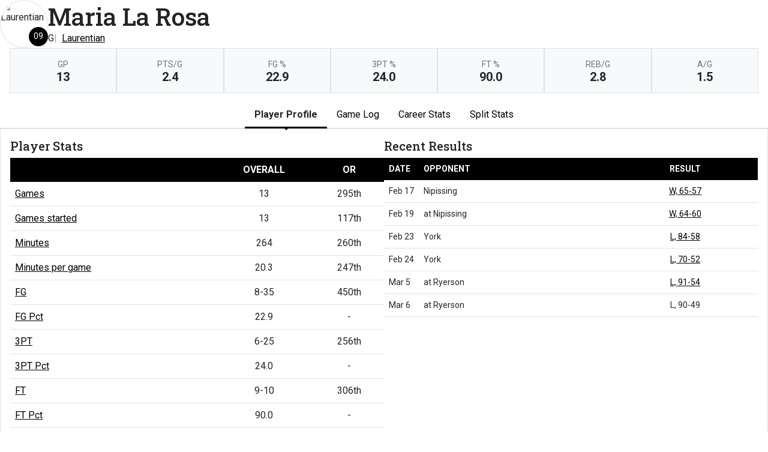

--- FILE ---
content_type: text/html; charset=UTF-8
request_url: https://universitysport.prestosports.com/sports/wbkb/2021-22/players/marialarosahy0u?dec=printer-decorator
body_size: 11222
content:
<!doctype html>
<html lang="en">
    <head>
        <meta charset="utf-8">
        <title>Maria La Rosa | #09 |  G |   Laurentian - U SPORTS - English - Print Version</title>
        <meta name="robots" content="NOINDEX" />
        <meta name="viewport" content="width=device-width, initial-scale=1">
        
                <link href="https://cdn.jsdelivr.net/npm/bootstrap@5.2.3/dist/css/bootstrap.min.css" rel="stylesheet" crossorigin="anonymous">
        <link rel="preconnect" href="https://fonts.googleapis.com">
<link rel="preconnect" href="https://fonts.gstatic.com" crossorigin>
<link href="https://fonts.googleapis.com/css2?family=Roboto+Slab:wght@100;200;300;400;500;600;700;800;900&family=Roboto:ital,wght@0,100;0,300;0,400;0,500;0,700;0,900;1,100;1,300;1,400;1,500;1,700;1,900&display=swap" rel="stylesheet">
<link rel="stylesheet" type="text/css" href="https://presto-sport-static.s3.amazonaws.com/fonts/fontawesome-kit-pro-6.0.0/css/all.min.css" /> <link rel="stylesheet" type="text/css" href="https://presto-sport-static.s3.amazonaws.com/fonts/fontawesome-kit-pro-7.0.0/css/all.min.css" />



<style>
:root {
  --heading-font-family:'Roboto Slab', serif;
  --body-font-family:'Roboto', sans-serif;
  --bs-font-sans-serif:'Roboto', sans-serif;
  --bs-body-font-family:'Roboto', sans-serif;
  --fa-family:'Font Awesome 7 Pro';
  --fa-family-brands:'Font Awesome 7 Brands';
}
</style>         




<style>
:root {
	 --bs-primary:#000000;
	 --bs-primary-rgb:0, 0, 0;
	 --bs-secondary:#ff322d;
	 --bs-secondary-rgb:255, 50, 45;
	 --bs-tertiary:#919191;
	 --bs-tertiary-rgb:145, 145, 145;
	 --bs-link-color:#000000;
	 --bs-link-hover-color:#000000;
	 --bs-accordion-active-color:#000000;
	 --bs-accordion-active-bg:rgba(0, 0, 0, 0.05);
	 --bs-accordion-btn-focus-border-color:rgba(0, 0, 0, 0.35);
	 --bs-accordion-btn-focus-box-shadow:0 0 0 0.25rem rgba(0, 0, 0, 0.25);
	 --ps-site-width:1320px;
	 --site-logo-bg-url:url(/images/setup/Primary_Logo_-_1x.png);
}
</style> 
        <link rel="stylesheet" type="text/css" href="https://theme-assets.prestosports.com/theme-assets/generic/assets/css/bootstrap-negative-margins.css"/>
        <link rel="stylesheet" type="text/css" href="https://theme-assets.prestosports.com/theme-assets/generic/assets/css/slick-theme-bs5.css"/>
        <link rel="stylesheet" type="text/css" href="https://theme-assets.prestosports.com/theme-assets/generic/assets/css/global-reset.css" />
        <link rel="stylesheet" type="text/css" href="https://theme-assets.prestosports.com/theme-assets/generic/assets/css/global-theme-reset-bs5.css"/>
        <script src="https://cdnjs.cloudflare.com/ajax/libs/jquery/3.4.1/jquery.min.js" integrity="sha256-CSXorXvZcTkaix6Yvo6HppcZGetbYMGWSFlBw8HfCJo=" crossorigin="anonymous"></script>
        
                




<style>
:root {
	 --bs-primary:#000000;
	 --bs-primary-rgb:0, 0, 0;
	 --bs-secondary:#ff322d;
	 --bs-secondary-rgb:255, 50, 45;
	 --bs-tertiary:#919191;
	 --bs-tertiary-rgb:145, 145, 145;
	 --bs-link-color:#000000;
	 --bs-link-hover-color:#000000;
	 --bs-accordion-active-color:#000000;
	 --bs-accordion-active-bg:rgba(0, 0, 0, 0.05);
	 --bs-accordion-btn-focus-border-color:rgba(0, 0, 0, 0.35);
	 --bs-accordion-btn-focus-box-shadow:0 0 0 0.25rem rgba(0, 0, 0, 0.25);
	 --ps-site-width:1320px;
	 --site-logo-bg-url:url(/images/setup/Primary_Logo_-_1x.png);
}
</style>
        
                
                
                	<script> $(function(){ $("html").addClass("secondary-color-light"); }); </script>
                
                
        <!-- no rum header -->
        
        <style>
            .composite-cal .toggle-buttons-bar,
            .composite-cal .cal-nav-right,
            .composite-cal .cal-nav-left,
            .composite-cal .subscribe_links { display:none !important }
            .composite-cal .date-events { display:block !important }
            .composite-cal .cal-day > .ratio::before { padding-top:0 }
            .composite-cal .cal-day-cell { position:static; min-height:100px }
        </style>
    </head>
    <body onload=" print() " class="printer-body">
        <script>
    let headshots = [];
    </script>









 
 
 
 
 
 
 
 







<div class="page-content player-stats">
	<div class="d-flex flex-column justify-content-between gap-3">
		<div class="bnt-heading">
			<div class="bnt-main d-flex flex-column flex-grow-1 gap-3">
				<div class="bnt-name-info">
					<div class="d-flex align-items-center justify-content-between gap-3">
						<div class="bnt-left">
							<div class="bnt-headshot position-relative" style="width:5rem;">
																										<div class="ratio ratio-1x1 rounded-circle overflow-hidden img-thumbnail">
		<span class="align-content-center">
			<img src="https://cdn.prestosports.com/action/cdn/logos/id/syfk010b3a2ngd2d.png?max_height=576&max_width=576&crop=1" alt="Laurentian" class="img-fluid h-auto" />
		</span>
	</div>
																									<div class="jersey-number-overlay d-inline-block position-absolute bottom-0 end-0 lh-1">
										<span class="number d-inline-block small text-center bg-primary text-white rounded-circle lh-1 overflow-hidden p-2" style="width:2rem; height:2rem;">
											09
										</span>
									</div>
															</div>
						</div>
						<div class="bnt-name-info-main flex-grow-1">
							<div class="d-flex flex-column aling-items-center justify-content-between gap-3">
								<div class="player-attributes">
									<h1 class="m-0 p-0">
										Maria La Rosa
									</h1>
									<ul class="list-unstyled list-inline-pipes d-flex align-items-center justify-content-start gap-2 m-0 w-100">
																					<li><span>G</span></li>
																				<li><a href="../teams?id=syfk010b3a2ngd2d" aria-label="Team Stats - Laurentian">Laurentian</a></li>
									</ul>
								</div>
							</div>
						</div>
																					<div class="bnt-team-logo">
									<span class="bnt-team-logo ps-2">
										<img class="img-mh-3" src="https://cdn.prestosports.com/action/cdn/logos/id/syfk010b3a2ngd2d.png" alt="" />
									</span>
								</div>
																		</div>
				</div>
				<div class="bnt-highlights mx-3">
					            <div class="d-flex flex-wrap bg-light">
                                <div class="flex-fill border p-3 text-center" style="min-width:100px">
                <div class="text-uppercase fw-normal small text-muted">gp</div>
                <div class="p-0 m-0 fs-5 fw-bold lh-1">13</div>
            </div>
                                                            <div class="flex-fill border p-3 text-center" style="min-width:100px">
                <div class="text-uppercase fw-normal small text-muted">pts/g</div>
                <div class="p-0 m-0 fs-5 fw-bold lh-1">2.4</div>
            </div>
                                                            <div class="flex-fill border p-3 text-center" style="min-width:100px">
                <div class="text-uppercase fw-normal small text-muted">fg %</div>
                <div class="p-0 m-0 fs-5 fw-bold lh-1">22.9</div>
            </div>
                                                            <div class="flex-fill border p-3 text-center" style="min-width:100px">
                <div class="text-uppercase fw-normal small text-muted">3pt %</div>
                <div class="p-0 m-0 fs-5 fw-bold lh-1">24.0</div>
            </div>
                                                            <div class="flex-fill border p-3 text-center" style="min-width:100px">
                <div class="text-uppercase fw-normal small text-muted">ft %</div>
                <div class="p-0 m-0 fs-5 fw-bold lh-1">90.0</div>
            </div>
                                                            <div class="flex-fill border p-3 text-center" style="min-width:100px">
                <div class="text-uppercase fw-normal small text-muted">reb/g</div>
                <div class="p-0 m-0 fs-5 fw-bold lh-1">2.8</div>
            </div>
                                                            <div class="flex-fill border p-3 text-center" style="min-width:100px">
                <div class="text-uppercase fw-normal small text-muted">a/g</div>
                <div class="p-0 m-0 fs-5 fw-bold lh-1">1.5</div>
            </div>
        		</div>
	
				</div>
			</div>
		</div>
	</div>


	<div class="tabs-container my-3">

			
	<div class="tab-nav">
		<ul class="nav nav-tabs nav-tabs-responsive d-flex with-arrow lined flex-row text-nowrap justify-content-center gap-3" id="bio-network-tabs" role="tablist">
						<li class="nav-item">
		<a href="/sports/wbkb/2021-22/players/marialarosahy0u?view=profile" class="nav-link text-nowrap active" role="tab" data-bs-toggle="tab" data-bs-target="#profile" aria-selected="true" aria-controls="profile">Player Profile</a>
	</li>
					<li class="nav-item">
		<a href="/sports/wbkb/2021-22/players/marialarosahy0u?view=gamelog" class="nav-link text-nowrap" role="tab" data-bs-toggle="tab" data-bs-target="#gamelog" aria-selected="true" aria-controls="gamelog">Game Log</a>
	</li>
									<li class="nav-item">
		<a href="/sports/wbkb/2021-22/players/marialarosahy0u?view=career" class="nav-link text-nowrap" role="tab" data-bs-toggle="tab" data-bs-target="#career" aria-selected="true" aria-controls="career">Career Stats</a>
	</li>
								<li class="nav-item">
		<a href="/sports/wbkb/2021-22/players/marialarosahy0u?view=splits" class="nav-link text-nowrap" role="tab" data-bs-toggle="tab" data-bs-target="#splits" aria-selected="true" aria-controls="splits">Split Stats</a>
	</li>
		</ul>
    </div>


    	<div class="tab-content p-3 border">

    		    		<div 		
	class="tab-pane active" role="tabpanel" id="profile"
>
    			<div class="d-flex flex-column flex-md-row align-items-top justify-content-center gap-3">
    				<div class="flex-grow-1 flex-shrink-1 col-12 col-md-6">
    					<h5>Player Stats</h5>
    					







<div class="table-responsive-via-datatables">
    <table class="table table-hover nowrap w-100" data-searching="false" data-ordering="false" data-paging="false" data-info="false" data-filtering="false" data-module="https://theme-assets.prestosports.com/theme-assets/generic/assets/js/table-sort-bs.js">
            <thead class="thead-dark">
                <tr>
                    <th class="w-auto">&nbsp</th>
                    <th scope="col" class="text-center text-uppercase" title="Overall">Overall</th>
                     <th class="text-center text-uppercase" title="Overall Rank">OR</th>                                                                              </tr>
            </thead>

                
                        <tr>
                                    <td class="text-nowrap"><a href="../players?sort=gp">Games</a></td>
                    <td class="text-center text-nowrap">
                                                    13
                                            </td>
                    <td class="text-center text-nowrap">
                                                    295th
                                            </td>

                    
                                         
                               </tr>
        
                        <tr>
                                    <td class="text-nowrap"><a href="../players?sort=gs">Games started</a></td>
                    <td class="text-center text-nowrap">
                                                    13
                                            </td>
                    <td class="text-center text-nowrap">
                                                    117th
                                            </td>

                    
                                         
                               </tr>
        
                        <tr>
                                    <td class="text-nowrap"><a href="../players?sort=min">Minutes</a></td>
                    <td class="text-center text-nowrap">
                                                    264
                                            </td>
                    <td class="text-center text-nowrap">
                                                    260th
                                            </td>

                    
                                         
                               </tr>
        
                        <tr>
                                    <td class="text-nowrap"><a href="../players?sort=minpg">Minutes per game</a></td>
                    <td class="text-center text-nowrap">
                                                    20.3
                                            </td>
                    <td class="text-center text-nowrap">
                                                    247th
                                            </td>

                    
                                         
                               </tr>
        
                        <tr>
                                    <td class="text-nowrap"><a href="../players?sort=fgp">FG</a></td>
                    <td class="text-center text-nowrap">
                                                    8-35
                                            </td>
                    <td class="text-center text-nowrap">
                                                    450th
                                            </td>

                    
                                         
                               </tr>
        
                        <tr>
                                    <td class="text-nowrap"><a href="../players?sort=fgpt">FG Pct</a></td>
                    <td class="text-center text-nowrap">
                                                    22.9
                                            </td>
                    <td class="text-center text-nowrap">
                                                    -
                                            </td>

                    
                                         
                               </tr>
        
                        <tr>
                                    <td class="text-nowrap"><a href="../players?sort=fgp3">3PT</a></td>
                    <td class="text-center text-nowrap">
                                                    6-25
                                            </td>
                    <td class="text-center text-nowrap">
                                                    256th
                                            </td>

                    
                                         
                               </tr>
        
                        <tr>
                                    <td class="text-nowrap"><a href="../players?sort=fgpt3">3PT Pct</a></td>
                    <td class="text-center text-nowrap">
                                                    24.0
                                            </td>
                    <td class="text-center text-nowrap">
                                                    -
                                            </td>

                    
                                         
                               </tr>
        
                        <tr>
                                    <td class="text-nowrap"><a href="../players?sort=ftp">FT</a></td>
                    <td class="text-center text-nowrap">
                                                    9-10
                                            </td>
                    <td class="text-center text-nowrap">
                                                    306th
                                            </td>

                    
                                         
                               </tr>
        
                        <tr>
                                    <td class="text-nowrap"><a href="../players?sort=ftpt">FT Pct</a></td>
                    <td class="text-center text-nowrap">
                                                    90.0
                                            </td>
                    <td class="text-center text-nowrap">
                                                    -
                                            </td>

                    
                                         
                               </tr>
        
                        <tr>
                                    <td class="text-nowrap"><a href="../players?sort=oreb">Off rebounds</a></td>
                    <td class="text-center text-nowrap">
                                                    2
                                            </td>
                    <td class="text-center text-nowrap">
                                                    513th
                                            </td>

                    
                                         
                               </tr>
        
                        <tr>
                                    <td class="text-nowrap"><a href="../players?sort=dreb">Def rebounds</a></td>
                    <td class="text-center text-nowrap">
                                                    35
                                            </td>
                    <td class="text-center text-nowrap">
                                                    201st
                                            </td>

                    
                                         
                               </tr>
        
                        <tr>
                                    <td class="text-nowrap"><a href="../players?sort=treb">Total rebounds</a></td>
                    <td class="text-center text-nowrap">
                                                    37
                                            </td>
                    <td class="text-center text-nowrap">
                                                    289th
                                            </td>

                    
                                         
                               </tr>
        
                        <tr>
                                    <td class="text-nowrap"><a href="../players?sort=trebpg">Rebounds per game</a></td>
                    <td class="text-center text-nowrap">
                                                    2.8
                                            </td>
                    <td class="text-center text-nowrap">
                                                    266th
                                            </td>

                    
                                         
                               </tr>
        
                        <tr>
                                    <td class="text-nowrap"><a href="../players?sort=pf">Personal fouls</a></td>
                    <td class="text-center text-nowrap">
                                                    22
                                            </td>
                    <td class="text-center text-nowrap">
                                                    416th
                                            </td>

                    
                                         
                               </tr>
        
                        <tr>
                                    <td class="text-nowrap"><a href="../players?sort=dq">Disqualifications</a></td>
                    <td class="text-center text-nowrap">
                                                    -
                                            </td>
                    <td class="text-center text-nowrap">
                                                    -
                                            </td>

                    
                                         
                               </tr>
        
                        <tr>
                                    <td class="text-nowrap"><a href="../players?sort=ast">Assists</a></td>
                    <td class="text-center text-nowrap">
                                                    19
                                            </td>
                    <td class="text-center text-nowrap">
                                                    173rd
                                            </td>

                    
                                         
                               </tr>
        
                        <tr>
                                    <td class="text-nowrap"><a href="../players?sort=to">Turnovers</a></td>
                    <td class="text-center text-nowrap">
                                                    30
                                            </td>
                    <td class="text-center text-nowrap">
                                                    136th
                                            </td>

                    
                                         
                               </tr>
        
                        <tr>
                                    <td class="text-nowrap"><a href="../players?sort=ato">Assist to turnover ratio</a></td>
                    <td class="text-center text-nowrap">
                                                    0.6
                                            </td>
                    <td class="text-center text-nowrap">
                                                    275th
                                            </td>

                    
                                         
                               </tr>
        
                        <tr>
                                    <td class="text-nowrap"><a href="../players?sort=stl">Steals</a></td>
                    <td class="text-center text-nowrap">
                                                    7
                                            </td>
                    <td class="text-center text-nowrap">
                                                    325th
                                            </td>

                    
                                         
                               </tr>
        
                        <tr>
                                    <td class="text-nowrap"><a href="../players?sort=blk">Blocks</a></td>
                    <td class="text-center text-nowrap">
                                                    0
                                            </td>
                    <td class="text-center text-nowrap">
                                                    412th
                                            </td>

                    
                                         
                               </tr>
        
                        <tr>
                                    <td class="text-nowrap"><a href="../players?sort=pts">Points</a></td>
                    <td class="text-center text-nowrap">
                                                    31
                                            </td>
                    <td class="text-center text-nowrap">
                                                    407th
                                            </td>

                    
                                         
                               </tr>
        
                        <tr>
                                    <td class="text-nowrap"><a href="../players?sort=ptspg">Points per game</a></td>
                    <td class="text-center text-nowrap">
                                                    2.4
                                            </td>
                    <td class="text-center text-nowrap">
                                                    392nd
                                            </td>

                    
                                         
                               </tr>
        
                        <tr>
                                    <td class="text-nowrap"><a href="../players?sort=ptspm">Points per 40 min</a></td>
                    <td class="text-center text-nowrap">
                                                    4.7
                                            </td>
                    <td class="text-center text-nowrap">
                                                    440th
                                            </td>

                    
                                         
                               </tr>
             </table>
</div>

    				</div>
					<div class="flex-grow-1 flex-shrink-1 col-12 col-md-6">
						<h5>Recent Results</h5>
							<div class="stats-container table-responsive-via-datatables">
        <table class="table table-hover nowrap w-100" data-searching="false" data-ordering="false" data-paging="false" data-info="false" data-filtering="false" data-buttons="true" data-module="https://theme-assets.prestosports.com/theme-assets/generic/assets/js/table-sort-bs.js">
            <thead class="thead-dark">
                <tr>
                    <th class="text-uppercase w-1">Date</th>
                    <th class="text-uppercase text-start">Opponent</th>
                    <th scope="col" class="text-center text-uppercase">Result</th>
                </tr>
            </thead>
    		    		    			    			    		    			    			    		    			    			    		    			    			    		    			    			    		    			    			    		    			    			    		    			    			    		    			    			    		    			    			    		    			    			    		    			    			    		    			    			    		    			    		    			    		    			    		    			    		    			    			    		    			    			    		    			    			    		    			    			    		    			    			    		    			    			    		    			    			    		    			    			    		    			    		    			    		
    		    		
    		    			    		    			    		    			    		    			    		    			    		    			    		    			    		    			    		    			    		    			    		    			    		    			    		    			    		    			    		    			    		    			    		    			    		    			    		    			    		    			    				<tr>
    					<td class="text-nowrap text-start">Feb 17</td>
    					<td class="text-nowrap text-start">
    						    						Nipissing
    					</td>
    					<td class="text-nowrap text-center">
    						    							    								<a                 aria-label="Women's Basketball event: February 17 05:00 PM: vs. Nipissing: Box Score"
 href="../boxscores/20220217_uawv.xml">W, 65-57</a>
    							    						    					</td>
    				</tr>
    			    		    			    				<tr>
    					<td class="text-nowrap text-start">Feb 19</td>
    					<td class="text-nowrap text-start">
    						 at
    						    						Nipissing
    					</td>
    					<td class="text-nowrap text-center">
    						    							    								<a                 aria-label="Women's Basketball event: February 19 05:00 PM: at Nipissing: Box Score"
 href="../boxscores/20220219_bwco.xml">W, 64-60</a>
    							    						    					</td>
    				</tr>
    			    		    			    				<tr>
    					<td class="text-nowrap text-start">Feb 23</td>
    					<td class="text-nowrap text-start">
    						    						York
    					</td>
    					<td class="text-nowrap text-center">
    						    							    								<a                 aria-label="Women's Basketball event: February 23 06:00 PM: vs. York: Box Score"
 href="../boxscores/20220223_nvnq.xml">L, 84-58</a>
    							    						    					</td>
    				</tr>
    			    		    			    				<tr>
    					<td class="text-nowrap text-start">Feb 24</td>
    					<td class="text-nowrap text-start">
    						    						York
    					</td>
    					<td class="text-nowrap text-center">
    						    							    								<a                 aria-label="Women's Basketball event: February 24 03:00 PM: vs. York: Box Score"
 href="../boxscores/20220224_wrm0.xml">L, 70-52</a>
    							    						    					</td>
    				</tr>
    			    		    			    				<tr>
    					<td class="text-nowrap text-start">Mar 5</td>
    					<td class="text-nowrap text-start">
    						 at
    						    						Ryerson
    					</td>
    					<td class="text-nowrap text-center">
    						    							    								<a                 aria-label="Women's Basketball event: March 5 01:00 PM: at Ryerson: Box Score"
 href="../boxscores/20220305_ding.xml">L, 91-54</a>
    							    						    					</td>
    				</tr>
    			    		    			    				<tr>
    					<td class="text-nowrap text-start">Mar 6</td>
    					<td class="text-nowrap text-start">
    						 at
    						    						Ryerson
    					</td>
    					<td class="text-nowrap text-center">
    						    							    								L, 90-49
    							    						    					</td>
    				</tr>
    			    		    			    		    			    		    	</table>
	</div>

					</div>
    			</div>

                
                
                    				<div class="my-3"></div>
                
				    		</div> 
    		            
    		<div 		
	class="tab-pane fade" role="tabpanel" id="gamelog"
>
    			    																
	<div class="d-flex flex-row text-nowrap align-items-center justify-content-center">
		<div class="secondary-tab-select-container flex-fill">
			<select class="tab-nav-select-helper form-select" id="gamelog-subtabs-select" aria-label="Choose a stat group">
									<option value="#gamelog-sh"  selected >			Shooting
	</option>
									<option value="#gamelog-bc" >			Ball control
	</option>
									<option value="#gamelog-bcext" >			Ball control extended
	</option>
							</select>
			<script>
				$('.tab-nav-select-helper').on('change', function(e) {
					var id = $(this).val();
					$('a[data-bs-target="' + id + '"]').tab('show');
				});
			</script>
		</div>
	</div>

	<ul class="d-none nav nav-tabs nav-tabs-responsive d-flex with-arrow lined flex-row text-nowrap justify-content-start gap-3" role="tablist" id="gamelog-subtabs">
											<li class="nav-item">
				<a href="#gamelog-sh" class="nav-link active" id="gamelog-sh-tab" data-bs-target="#gamelog-sh" role="tab" data-bs-toggle="tab">			Shooting
	</a>
			</li>
								<li class="nav-item">
				<a href="#gamelog-bc" class="nav-link" id="gamelog-bc-tab" data-bs-target="#gamelog-bc" role="tab" data-bs-toggle="tab">			Ball control
	</a>
			</li>
								<li class="nav-item">
				<a href="#gamelog-bcext" class="nav-link" id="gamelog-bcext-tab" data-bs-target="#gamelog-bcext" role="tab" data-bs-toggle="tab">			Ball control extended
	</a>
			</li>
			</ul>

    				<div class="tab-content py-3">
    					    						    						    						<div class="tab-pane active" role="tabpanel" id="gamelog-sh">
    							
	<div class="stats-container table-responsive-via-datatables">
        <table class="table table-hover nowrap w-100" data-searching="false" data-ordering="false" data-filtering="false" data-buttons="true" data-module="https://theme-assets.prestosports.com/theme-assets/generic/assets/js/table-sort-bs.js">
			<thead class="thead-dark">
				<tr>
							<th class="text-uppercase w-1" data-p="sh" data-bs-toggle="tooltip" data-bs-placement="top" title="">Date</th>
							<th class="text-uppercase " data-p="sh" data-bs-toggle="tooltip" data-bs-placement="top" title="">Opponent</th>
							<th class="text-uppercase text-center" data-p="sh" data-bs-toggle="tooltip" data-bs-placement="top" title="">Score</th>

																							<th class="text-uppercase text-center" data-p="sh" data-bs-toggle="tooltip" data-bs-placement="top" title="Games started">gs</th>
													<th class="text-uppercase text-center" data-p="sh" data-bs-toggle="tooltip" data-bs-placement="top" title="Minutes">min</th>
													<th class="text-uppercase text-center" data-p="sh" data-bs-toggle="tooltip" data-bs-placement="top" title="">fg</th>
													<th class="text-uppercase text-center" data-p="sh" data-bs-toggle="tooltip" data-bs-placement="top" title="">pct</th>
													<th class="text-uppercase text-center" data-p="sh" data-bs-toggle="tooltip" data-bs-placement="top" title="">3pt</th>
													<th class="text-uppercase text-center" data-p="sh" data-bs-toggle="tooltip" data-bs-placement="top" title="">pct</th>
													<th class="text-uppercase text-center" data-p="sh" data-bs-toggle="tooltip" data-bs-placement="top" title="">ft</th>
													<th class="text-uppercase text-center" data-p="sh" data-bs-toggle="tooltip" data-bs-placement="top" title="">pct</th>
													<th class="text-uppercase text-center" data-p="sh" data-bs-toggle="tooltip" data-bs-placement="top" title="Points">pts</th>
									</tr>
			</thead>
							<tr>
					<td class="text-nowrap">Oct 14  # </</td>
					<td class="text-nowrap">
						 at 						Waterloo
					</td>
					<td 	class="text-nowrap text-center"
>
																					<a                 aria-label="Women's Basketball event: October 14 08:00 PM: at Waterloo: Box Score"
 href="../boxscores/20211014_mdvx.xml">L, 66-54</a>
																		</td>
																<td 	class="text-nowrap text-center"
>1</td>
											<td 	class="text-nowrap text-center"
>22</td>
											<td 	class="text-nowrap text-center"
>1-4</td>
											<td 	class="text-nowrap text-center"
>25.0</td>
											<td 	class="text-nowrap text-center"
>1-2</td>
											<td 	class="text-nowrap text-center"
>50.0</td>
											<td 	class="text-nowrap text-center"
>0-0</td>
											<td 	class="text-nowrap text-center"
>-</td>
											<td 	class="text-nowrap text-center"
>3</td>
									</tr>
							<tr>
					<td class="text-nowrap">Oct 15  # </</td>
					<td class="text-nowrap">
						 at 						Guelph
					</td>
					<td 	class="text-nowrap text-center"
>
																					<a                 aria-label="Women's Basketball event: October 15 06:00 PM: at Guelph: Box Score"
 href="../boxscores/20211015_y27r.xml">L, 87-50</a>
																		</td>
																<td 	class="text-nowrap text-center"
>1</td>
											<td 	class="text-nowrap text-center"
>35</td>
											<td 	class="text-nowrap text-center"
>0-4</td>
											<td 	class="text-nowrap text-center"
>0.0</td>
											<td 	class="text-nowrap text-center"
>0-3</td>
											<td 	class="text-nowrap text-center"
>0.0</td>
											<td 	class="text-nowrap text-center"
>0-0</td>
											<td 	class="text-nowrap text-center"
>-</td>
											<td 	class="text-nowrap text-center"
>0</td>
									</tr>
							<tr>
					<td class="text-nowrap">Oct 16  # </</td>
					<td class="text-nowrap">
						 at 						Laurier
					</td>
					<td 	class="text-nowrap text-center"
>
																					<a                 aria-label="Women's Basketball event: October 16 02:00 PM: at Laurier: Box Score"
 href="../boxscores/20211016_3u33.xml">L, 82-69</a>
																		</td>
																<td 	class="text-nowrap text-center"
>1</td>
											<td 	class="text-nowrap text-center"
>31</td>
											<td 	class="text-nowrap text-center"
>1-2</td>
											<td 	class="text-nowrap text-center"
>50.0</td>
											<td 	class="text-nowrap text-center"
>1-2</td>
											<td 	class="text-nowrap text-center"
>50.0</td>
											<td 	class="text-nowrap text-center"
>2-2</td>
											<td 	class="text-nowrap text-center"
>100.0</td>
											<td 	class="text-nowrap text-center"
>5</td>
									</tr>
							<tr>
					<td class="text-nowrap">Oct 22  # </</td>
					<td class="text-nowrap">
						 at 						Windsor
					</td>
					<td 	class="text-nowrap text-center"
>
																					<a                 aria-label="Women's Basketball event: October 22 06:00 PM: at Windsor: Box Score"
 href="../boxscores/20211022_yq9d.xml">L, 70-57</a>
																		</td>
																<td 	class="text-nowrap text-center"
>1</td>
											<td 	class="text-nowrap text-center"
>26</td>
											<td 	class="text-nowrap text-center"
>0-1</td>
											<td 	class="text-nowrap text-center"
>0.0</td>
											<td 	class="text-nowrap text-center"
>0-1</td>
											<td 	class="text-nowrap text-center"
>0.0</td>
											<td 	class="text-nowrap text-center"
>0-0</td>
											<td 	class="text-nowrap text-center"
>-</td>
											<td 	class="text-nowrap text-center"
>0</td>
									</tr>
							<tr>
					<td class="text-nowrap">Oct 23  # </</td>
					<td class="text-nowrap">
						 at 						Windsor
					</td>
					<td 	class="text-nowrap text-center"
>
																					<a                 aria-label="Women's Basketball event: October 23 04:00 PM: at Windsor: Box Score"
 href="../boxscores/20211023_1dcq.xml">L, 65-40</a>
																		</td>
																<td 	class="text-nowrap text-center"
>-</td>
											<td 	class="text-nowrap text-center"
>13</td>
											<td 	class="text-nowrap text-center"
>1-4</td>
											<td 	class="text-nowrap text-center"
>25.0</td>
											<td 	class="text-nowrap text-center"
>1-3</td>
											<td 	class="text-nowrap text-center"
>33.3</td>
											<td 	class="text-nowrap text-center"
>0-0</td>
											<td 	class="text-nowrap text-center"
>-</td>
											<td 	class="text-nowrap text-center"
>3</td>
									</tr>
							<tr>
					<td class="text-nowrap">Oct 29  # </</td>
					<td class="text-nowrap">
												Algoma
					</td>
					<td 	class="text-nowrap text-center"
>
																					<a                 aria-label="Women's Basketball event: October 29 07:00 PM: vs. Algoma: Box Score"
 href="../boxscores/20211029_xrw3.xml">W, 66-50</a>
																		</td>
																<td 	class="text-nowrap text-center"
>1</td>
											<td 	class="text-nowrap text-center"
>19</td>
											<td 	class="text-nowrap text-center"
>2-4</td>
											<td 	class="text-nowrap text-center"
>50.0</td>
											<td 	class="text-nowrap text-center"
>1-3</td>
											<td 	class="text-nowrap text-center"
>33.3</td>
											<td 	class="text-nowrap text-center"
>0-0</td>
											<td 	class="text-nowrap text-center"
>-</td>
											<td 	class="text-nowrap text-center"
>5</td>
									</tr>
							<tr>
					<td class="text-nowrap">Oct 30  # </</td>
					<td class="text-nowrap">
												Algoma
					</td>
					<td 	class="text-nowrap text-center"
>
																					<a                 aria-label="Women's Basketball event: October 30 06:00 PM: vs. Algoma: Box Score"
 href="../boxscores/20211030_mfrm.xml">W, 42-41</a>
																		</td>
																<td 	class="text-nowrap text-center"
>1</td>
											<td 	class="text-nowrap text-center"
>24</td>
											<td 	class="text-nowrap text-center"
>2-6</td>
											<td 	class="text-nowrap text-center"
>33.3</td>
											<td 	class="text-nowrap text-center"
>2-5</td>
											<td 	class="text-nowrap text-center"
>40.0</td>
											<td 	class="text-nowrap text-center"
>2-2</td>
											<td 	class="text-nowrap text-center"
>100.0</td>
											<td 	class="text-nowrap text-center"
>8</td>
									</tr>
							<tr>
					<td class="text-nowrap">Nov 5 </</td>
					<td class="text-nowrap">
						 at 						Ontario Tech
					</td>
					<td 	class="text-nowrap text-center"
>
																					<a                 aria-label="Women's Basketball event: November 5 05:00 PM: at Ontario Tech: Box Score"
 href="../boxscores/20211105_4pdh.xml">L, 60-56</a>
																		</td>
																<td 	class="text-nowrap text-center"
>1</td>
											<td 	class="text-nowrap text-center"
>21</td>
											<td 	class="text-nowrap text-center"
>0-0</td>
											<td 	class="text-nowrap text-center"
>-</td>
											<td 	class="text-nowrap text-center"
>0-0</td>
											<td 	class="text-nowrap text-center"
>-</td>
											<td 	class="text-nowrap text-center"
>2-2</td>
											<td 	class="text-nowrap text-center"
>100.0</td>
											<td 	class="text-nowrap text-center"
>2</td>
									</tr>
							<tr>
					<td class="text-nowrap">Nov 7 </</td>
					<td class="text-nowrap">
												Ontario Tech
					</td>
					<td 	class="text-nowrap text-center"
>
																					<a                 aria-label="Women's Basketball event: November 7 01:00 PM: vs. Ontario Tech: Box Score"
 href="../boxscores/20211107_q9i3.xml">W, 68-56</a>
																		</td>
																<td 	class="text-nowrap text-center"
>1</td>
											<td 	class="text-nowrap text-center"
>23</td>
											<td 	class="text-nowrap text-center"
>1-5</td>
											<td 	class="text-nowrap text-center"
>20.0</td>
											<td 	class="text-nowrap text-center"
>1-3</td>
											<td 	class="text-nowrap text-center"
>33.3</td>
											<td 	class="text-nowrap text-center"
>2-2</td>
											<td 	class="text-nowrap text-center"
>100.0</td>
											<td 	class="text-nowrap text-center"
>5</td>
									</tr>
							<tr>
					<td class="text-nowrap">Nov 19 </</td>
					<td class="text-nowrap">
												Toronto
					</td>
					<td 	class="text-nowrap text-center"
>
																					<a                 aria-label="Women's Basketball event: November 19 06:00 PM: vs. Toronto: Box Score"
 href="../boxscores/20211119_8ihz.xml">W, 75-55</a>
																		</td>
																<td 	class="text-nowrap text-center"
>1</td>
											<td 	class="text-nowrap text-center"
>28</td>
											<td 	class="text-nowrap text-center"
>1-3</td>
											<td 	class="text-nowrap text-center"
>33.3</td>
											<td 	class="text-nowrap text-center"
>1-2</td>
											<td 	class="text-nowrap text-center"
>50.0</td>
											<td 	class="text-nowrap text-center"
>2-2</td>
											<td 	class="text-nowrap text-center"
>100.0</td>
											<td 	class="text-nowrap text-center"
>5</td>
									</tr>
							<tr>
					<td class="text-nowrap">Nov 20 </</td>
					<td class="text-nowrap">
												Toronto
					</td>
					<td 	class="text-nowrap text-center"
>
																					<a                 aria-label="Women's Basketball event: November 20 03:00 PM: vs. Toronto: Box Score"
 href="../boxscores/20211120_kx76.xml">W, 71-61</a>
																		</td>
																<td 	class="text-nowrap text-center"
>1</td>
											<td 	class="text-nowrap text-center"
>24</td>
											<td 	class="text-nowrap text-center"
>0-5</td>
											<td 	class="text-nowrap text-center"
>0.0</td>
											<td 	class="text-nowrap text-center"
>0-3</td>
											<td 	class="text-nowrap text-center"
>0.0</td>
											<td 	class="text-nowrap text-center"
>0-0</td>
											<td 	class="text-nowrap text-center"
>-</td>
											<td 	class="text-nowrap text-center"
>0</td>
									</tr>
							<tr>
					<td class="text-nowrap">Nov 26 </</td>
					<td class="text-nowrap">
						 at 						Queen's
					</td>
					<td 	class="text-nowrap text-center"
>
																					<a                 aria-label="Women's Basketball event: November 26 05:00 PM: at Queen's: Box Score"
 href="../boxscores/20211126_76su.xml">L, 87-46</a>
																		</td>
																<td 	class="text-nowrap text-center"
>1</td>
											<td 	class="text-nowrap text-center"
>21</td>
											<td 	class="text-nowrap text-center"
>0-2</td>
											<td 	class="text-nowrap text-center"
>0.0</td>
											<td 	class="text-nowrap text-center"
>0-2</td>
											<td 	class="text-nowrap text-center"
>0.0</td>
											<td 	class="text-nowrap text-center"
>1-2</td>
											<td 	class="text-nowrap text-center"
>50.0</td>
											<td 	class="text-nowrap text-center"
>1</td>
									</tr>
							<tr>
					<td class="text-nowrap">Nov 27 </</td>
					<td class="text-nowrap">
						 at 						Queen's
					</td>
					<td 	class="text-nowrap text-center"
>
																					<a                 aria-label="Women's Basketball event: November 27 02:00 PM: at Queen's: Box Score"
 href="../boxscores/20211127_xwv9.xml">L, 73-69</a>
																		</td>
																<td 	class="text-nowrap text-center"
>1</td>
											<td 	class="text-nowrap text-center"
>25</td>
											<td 	class="text-nowrap text-center"
>2-4</td>
											<td 	class="text-nowrap text-center"
>50.0</td>
											<td 	class="text-nowrap text-center"
>2-3</td>
											<td 	class="text-nowrap text-center"
>66.7</td>
											<td 	class="text-nowrap text-center"
>0-0</td>
											<td 	class="text-nowrap text-center"
>-</td>
											<td 	class="text-nowrap text-center"
>6</td>
									</tr>
							<tr>
					<td class="text-nowrap">Jan 14 </</td>
					<td class="text-nowrap">
												York
					</td>
					<td 	class="text-nowrap text-center"
>
						 &nbsp; 					</td>
																<td 	class="text-nowrap text-center"
>-</td>
											<td 	class="text-nowrap text-center"
>-</td>
											<td 	class="text-nowrap text-center"
>-</td>
											<td 	class="text-nowrap text-center"
>-</td>
											<td 	class="text-nowrap text-center"
>-</td>
											<td 	class="text-nowrap text-center"
>-</td>
											<td 	class="text-nowrap text-center"
>-</td>
											<td 	class="text-nowrap text-center"
>-</td>
											<td 	class="text-nowrap text-center"
>-</td>
									</tr>
							<tr>
					<td class="text-nowrap">Jan 15 </</td>
					<td class="text-nowrap">
												York
					</td>
					<td 	class="text-nowrap text-center"
>
						 &nbsp; 					</td>
																<td 	class="text-nowrap text-center"
>-</td>
											<td 	class="text-nowrap text-center"
>-</td>
											<td 	class="text-nowrap text-center"
>-</td>
											<td 	class="text-nowrap text-center"
>-</td>
											<td 	class="text-nowrap text-center"
>-</td>
											<td 	class="text-nowrap text-center"
>-</td>
											<td 	class="text-nowrap text-center"
>-</td>
											<td 	class="text-nowrap text-center"
>-</td>
											<td 	class="text-nowrap text-center"
>-</td>
									</tr>
							<tr>
					<td class="text-nowrap">Jan 21 </</td>
					<td class="text-nowrap">
						 at 						Ryerson
					</td>
					<td 	class="text-nowrap text-center"
>
						 &nbsp; 					</td>
																<td 	class="text-nowrap text-center"
>-</td>
											<td 	class="text-nowrap text-center"
>-</td>
											<td 	class="text-nowrap text-center"
>-</td>
											<td 	class="text-nowrap text-center"
>-</td>
											<td 	class="text-nowrap text-center"
>-</td>
											<td 	class="text-nowrap text-center"
>-</td>
											<td 	class="text-nowrap text-center"
>-</td>
											<td 	class="text-nowrap text-center"
>-</td>
											<td 	class="text-nowrap text-center"
>-</td>
									</tr>
							<tr>
					<td class="text-nowrap">Jan 22 </</td>
					<td class="text-nowrap">
						 at 						Ryerson
					</td>
					<td 	class="text-nowrap text-center"
>
						 &nbsp; 					</td>
																<td 	class="text-nowrap text-center"
>-</td>
											<td 	class="text-nowrap text-center"
>-</td>
											<td 	class="text-nowrap text-center"
>-</td>
											<td 	class="text-nowrap text-center"
>-</td>
											<td 	class="text-nowrap text-center"
>-</td>
											<td 	class="text-nowrap text-center"
>-</td>
											<td 	class="text-nowrap text-center"
>-</td>
											<td 	class="text-nowrap text-center"
>-</td>
											<td 	class="text-nowrap text-center"
>-</td>
									</tr>
							<tr>
					<td class="text-nowrap">Feb 11 </</td>
					<td class="text-nowrap">
												Carleton
					</td>
					<td 	class="text-nowrap text-center"
>
																					<a                 aria-label="Women's Basketball event: February 11 06:00 PM: vs. Carleton: Box Score"
 href="../boxscores/20220211_zp5h.xml">W, 61-59</a>
																		</td>
																<td 	class="text-nowrap text-center"
>1</td>
											<td 	class="text-nowrap text-center"
>22</td>
											<td 	class="text-nowrap text-center"
>0-4</td>
											<td 	class="text-nowrap text-center"
>0.0</td>
											<td 	class="text-nowrap text-center"
>0-3</td>
											<td 	class="text-nowrap text-center"
>0.0</td>
											<td 	class="text-nowrap text-center"
>0-0</td>
											<td 	class="text-nowrap text-center"
>-</td>
											<td 	class="text-nowrap text-center"
>0</td>
									</tr>
							<tr>
					<td class="text-nowrap">Feb 12 </</td>
					<td class="text-nowrap">
												Carleton
					</td>
					<td 	class="text-nowrap text-center"
>
																					<a                 aria-label="Women's Basketball event: February 12 03:00 PM: vs. Carleton: Box Score"
 href="../boxscores/20220212_8fdb.xml">L, 69-39</a>
																		</td>
																<td 	class="text-nowrap text-center"
>1</td>
											<td 	class="text-nowrap text-center"
>13</td>
											<td 	class="text-nowrap text-center"
>0-0</td>
											<td 	class="text-nowrap text-center"
>-</td>
											<td 	class="text-nowrap text-center"
>0-0</td>
											<td 	class="text-nowrap text-center"
>-</td>
											<td 	class="text-nowrap text-center"
>0-0</td>
											<td 	class="text-nowrap text-center"
>-</td>
											<td 	class="text-nowrap text-center"
>0</td>
									</tr>
							<tr>
					<td class="text-nowrap">Feb 17 </</td>
					<td class="text-nowrap">
												Nipissing
					</td>
					<td 	class="text-nowrap text-center"
>
																					<a                 aria-label="Women's Basketball event: February 17 05:00 PM: vs. Nipissing: Box Score"
 href="../boxscores/20220217_uawv.xml">W, 65-57</a>
																		</td>
																<td 	class="text-nowrap text-center"
>1</td>
											<td 	class="text-nowrap text-center"
>28</td>
											<td 	class="text-nowrap text-center"
>2-7</td>
											<td 	class="text-nowrap text-center"
>28.6</td>
											<td 	class="text-nowrap text-center"
>1-6</td>
											<td 	class="text-nowrap text-center"
>16.7</td>
											<td 	class="text-nowrap text-center"
>0-0</td>
											<td 	class="text-nowrap text-center"
>-</td>
											<td 	class="text-nowrap text-center"
>5</td>
									</tr>
							<tr>
					<td class="text-nowrap">Feb 19 </</td>
					<td class="text-nowrap">
						 at 						Nipissing
					</td>
					<td 	class="text-nowrap text-center"
>
																					<a                 aria-label="Women's Basketball event: February 19 05:00 PM: at Nipissing: Box Score"
 href="../boxscores/20220219_bwco.xml">W, 64-60</a>
																		</td>
																<td 	class="text-nowrap text-center"
>1</td>
											<td 	class="text-nowrap text-center"
>15</td>
											<td 	class="text-nowrap text-center"
>1-2</td>
											<td 	class="text-nowrap text-center"
>50.0</td>
											<td 	class="text-nowrap text-center"
>1-1</td>
											<td 	class="text-nowrap text-center"
>100.0</td>
											<td 	class="text-nowrap text-center"
>0-0</td>
											<td 	class="text-nowrap text-center"
>-</td>
											<td 	class="text-nowrap text-center"
>3</td>
									</tr>
							<tr>
					<td class="text-nowrap">Feb 23 </</td>
					<td class="text-nowrap">
												York
					</td>
					<td 	class="text-nowrap text-center"
>
																					<a                 aria-label="Women's Basketball event: February 23 06:00 PM: vs. York: Box Score"
 href="../boxscores/20220223_nvnq.xml">L, 84-58</a>
																		</td>
																<td 	class="text-nowrap text-center"
>1</td>
											<td 	class="text-nowrap text-center"
>17</td>
											<td 	class="text-nowrap text-center"
>1-1</td>
											<td 	class="text-nowrap text-center"
>100.0</td>
											<td 	class="text-nowrap text-center"
>0-0</td>
											<td 	class="text-nowrap text-center"
>-</td>
											<td 	class="text-nowrap text-center"
>0-0</td>
											<td 	class="text-nowrap text-center"
>-</td>
											<td 	class="text-nowrap text-center"
>2</td>
									</tr>
							<tr>
					<td class="text-nowrap">Feb 24 </</td>
					<td class="text-nowrap">
												York
					</td>
					<td 	class="text-nowrap text-center"
>
																					<a                 aria-label="Women's Basketball event: February 24 03:00 PM: vs. York: Box Score"
 href="../boxscores/20220224_wrm0.xml">L, 70-52</a>
																		</td>
																<td 	class="text-nowrap text-center"
>1</td>
											<td 	class="text-nowrap text-center"
>19</td>
											<td 	class="text-nowrap text-center"
>0-0</td>
											<td 	class="text-nowrap text-center"
>-</td>
											<td 	class="text-nowrap text-center"
>0-0</td>
											<td 	class="text-nowrap text-center"
>-</td>
											<td 	class="text-nowrap text-center"
>2-2</td>
											<td 	class="text-nowrap text-center"
>100.0</td>
											<td 	class="text-nowrap text-center"
>2</td>
									</tr>
							<tr>
					<td class="text-nowrap">Mar 5 </</td>
					<td class="text-nowrap">
						 at 						Ryerson
					</td>
					<td 	class="text-nowrap text-center"
>
																					<a                 aria-label="Women's Basketball event: March 5 01:00 PM: at Ryerson: Box Score"
 href="../boxscores/20220305_ding.xml">L, 91-54</a>
																		</td>
																<td 	class="text-nowrap text-center"
>1</td>
											<td 	class="text-nowrap text-center"
>8</td>
											<td 	class="text-nowrap text-center"
>0-2</td>
											<td 	class="text-nowrap text-center"
>0.0</td>
											<td 	class="text-nowrap text-center"
>0-2</td>
											<td 	class="text-nowrap text-center"
>0.0</td>
											<td 	class="text-nowrap text-center"
>0-0</td>
											<td 	class="text-nowrap text-center"
>-</td>
											<td 	class="text-nowrap text-center"
>0</td>
									</tr>
							<tr>
					<td class="text-nowrap">Mar 6 </</td>
					<td class="text-nowrap">
						 at 						Ryerson
					</td>
					<td 	class="text-nowrap text-center"
>
																					L, 90-49
																		</td>
																<td 	class="text-nowrap text-center"
>-</td>
											<td 	class="text-nowrap text-center"
>-</td>
											<td 	class="text-nowrap text-center"
>-</td>
											<td 	class="text-nowrap text-center"
>-</td>
											<td 	class="text-nowrap text-center"
>-</td>
											<td 	class="text-nowrap text-center"
>-</td>
											<td 	class="text-nowrap text-center"
>-</td>
											<td 	class="text-nowrap text-center"
>-</td>
											<td 	class="text-nowrap text-center"
>-</td>
									</tr>
							<tr>
					<td class="text-nowrap">Mar 11 </</td>
					<td class="text-nowrap">
						 at 						Ottawa
					</td>
					<td 	class="text-nowrap text-center"
>
						 &nbsp; 					</td>
																<td 	class="text-nowrap text-center"
>-</td>
											<td 	class="text-nowrap text-center"
>-</td>
											<td 	class="text-nowrap text-center"
>-</td>
											<td 	class="text-nowrap text-center"
>-</td>
											<td 	class="text-nowrap text-center"
>-</td>
											<td 	class="text-nowrap text-center"
>-</td>
											<td 	class="text-nowrap text-center"
>-</td>
											<td 	class="text-nowrap text-center"
>-</td>
											<td 	class="text-nowrap text-center"
>-</td>
									</tr>
							<tr>
					<td class="text-nowrap">Mar 12 </</td>
					<td class="text-nowrap">
						 at 						Ottawa
					</td>
					<td 	class="text-nowrap text-center"
>
						 &nbsp; 					</td>
																<td 	class="text-nowrap text-center"
>-</td>
											<td 	class="text-nowrap text-center"
>-</td>
											<td 	class="text-nowrap text-center"
>-</td>
											<td 	class="text-nowrap text-center"
>-</td>
											<td 	class="text-nowrap text-center"
>-</td>
											<td 	class="text-nowrap text-center"
>-</td>
											<td 	class="text-nowrap text-center"
>-</td>
											<td 	class="text-nowrap text-center"
>-</td>
											<td 	class="text-nowrap text-center"
>-</td>
									</tr>
					</table>

					<p class="my-3"># Stats don't count towards season totals</p>
			</div>
    						</div>
    					    						    						<div class="tab-pane" role="tabpanel" id="gamelog-bc">
    							
	<div class="stats-container table-responsive-via-datatables">
        <table class="table table-hover nowrap w-100" data-searching="false" data-ordering="false" data-filtering="false" data-buttons="true" data-module="https://theme-assets.prestosports.com/theme-assets/generic/assets/js/table-sort-bs.js">
			<thead class="thead-dark">
				<tr>
							<th class="text-uppercase w-1" data-p="bc" data-bs-toggle="tooltip" data-bs-placement="top" title="">Date</th>
							<th class="text-uppercase " data-p="bc" data-bs-toggle="tooltip" data-bs-placement="top" title="">Opponent</th>
							<th class="text-uppercase text-center" data-p="bc" data-bs-toggle="tooltip" data-bs-placement="top" title="">Score</th>

																							<th class="text-uppercase text-center" data-p="bc" data-bs-toggle="tooltip" data-bs-placement="top" title="Games started">gs</th>
													<th class="text-uppercase text-center" data-p="bc" data-bs-toggle="tooltip" data-bs-placement="top" title="Minutes">min</th>
													<th class="text-uppercase text-center" data-p="bc" data-bs-toggle="tooltip" data-bs-placement="top" title="">off</th>
													<th class="text-uppercase text-center" data-p="bc" data-bs-toggle="tooltip" data-bs-placement="top" title="">def</th>
													<th class="text-uppercase text-center" data-p="bc" data-bs-toggle="tooltip" data-bs-placement="top" title="">reb</th>
													<th class="text-uppercase text-center" data-p="bc" data-bs-toggle="tooltip" data-bs-placement="top" title="Assists">ast</th>
													<th class="text-uppercase text-center" data-p="bc" data-bs-toggle="tooltip" data-bs-placement="top" title="Turnovers">to</th>
													<th class="text-uppercase text-center" data-p="bc" data-bs-toggle="tooltip" data-bs-placement="top" title="Steals">stl</th>
													<th class="text-uppercase text-center" data-p="bc" data-bs-toggle="tooltip" data-bs-placement="top" title="Blocks">blk</th>
									</tr>
			</thead>
							<tr>
					<td class="text-nowrap">Oct 14  # </</td>
					<td class="text-nowrap">
						 at 						Waterloo
					</td>
					<td 	class="text-nowrap text-center"
>
																					<a                 aria-label="Women's Basketball event: October 14 08:00 PM: at Waterloo: Box Score"
 href="../boxscores/20211014_mdvx.xml">L, 66-54</a>
																		</td>
																<td 	class="text-nowrap text-center"
>1</td>
											<td 	class="text-nowrap text-center"
>22</td>
											<td 	class="text-nowrap text-center"
>0</td>
											<td 	class="text-nowrap text-center"
>2</td>
											<td 	class="text-nowrap text-center"
>2</td>
											<td 	class="text-nowrap text-center"
>0</td>
											<td 	class="text-nowrap text-center"
>7</td>
											<td 	class="text-nowrap text-center"
>1</td>
											<td 	class="text-nowrap text-center"
>0</td>
									</tr>
							<tr>
					<td class="text-nowrap">Oct 15  # </</td>
					<td class="text-nowrap">
						 at 						Guelph
					</td>
					<td 	class="text-nowrap text-center"
>
																					<a                 aria-label="Women's Basketball event: October 15 06:00 PM: at Guelph: Box Score"
 href="../boxscores/20211015_y27r.xml">L, 87-50</a>
																		</td>
																<td 	class="text-nowrap text-center"
>1</td>
											<td 	class="text-nowrap text-center"
>35</td>
											<td 	class="text-nowrap text-center"
>0</td>
											<td 	class="text-nowrap text-center"
>3</td>
											<td 	class="text-nowrap text-center"
>3</td>
											<td 	class="text-nowrap text-center"
>0</td>
											<td 	class="text-nowrap text-center"
>6</td>
											<td 	class="text-nowrap text-center"
>1</td>
											<td 	class="text-nowrap text-center"
>2</td>
									</tr>
							<tr>
					<td class="text-nowrap">Oct 16  # </</td>
					<td class="text-nowrap">
						 at 						Laurier
					</td>
					<td 	class="text-nowrap text-center"
>
																					<a                 aria-label="Women's Basketball event: October 16 02:00 PM: at Laurier: Box Score"
 href="../boxscores/20211016_3u33.xml">L, 82-69</a>
																		</td>
																<td 	class="text-nowrap text-center"
>1</td>
											<td 	class="text-nowrap text-center"
>31</td>
											<td 	class="text-nowrap text-center"
>0</td>
											<td 	class="text-nowrap text-center"
>4</td>
											<td 	class="text-nowrap text-center"
>4</td>
											<td 	class="text-nowrap text-center"
>1</td>
											<td 	class="text-nowrap text-center"
>6</td>
											<td 	class="text-nowrap text-center"
>1</td>
											<td 	class="text-nowrap text-center"
>0</td>
									</tr>
							<tr>
					<td class="text-nowrap">Oct 22  # </</td>
					<td class="text-nowrap">
						 at 						Windsor
					</td>
					<td 	class="text-nowrap text-center"
>
																					<a                 aria-label="Women's Basketball event: October 22 06:00 PM: at Windsor: Box Score"
 href="../boxscores/20211022_yq9d.xml">L, 70-57</a>
																		</td>
																<td 	class="text-nowrap text-center"
>1</td>
											<td 	class="text-nowrap text-center"
>26</td>
											<td 	class="text-nowrap text-center"
>0</td>
											<td 	class="text-nowrap text-center"
>1</td>
											<td 	class="text-nowrap text-center"
>1</td>
											<td 	class="text-nowrap text-center"
>1</td>
											<td 	class="text-nowrap text-center"
>2</td>
											<td 	class="text-nowrap text-center"
>0</td>
											<td 	class="text-nowrap text-center"
>0</td>
									</tr>
							<tr>
					<td class="text-nowrap">Oct 23  # </</td>
					<td class="text-nowrap">
						 at 						Windsor
					</td>
					<td 	class="text-nowrap text-center"
>
																					<a                 aria-label="Women's Basketball event: October 23 04:00 PM: at Windsor: Box Score"
 href="../boxscores/20211023_1dcq.xml">L, 65-40</a>
																		</td>
																<td 	class="text-nowrap text-center"
>-</td>
											<td 	class="text-nowrap text-center"
>13</td>
											<td 	class="text-nowrap text-center"
>0</td>
											<td 	class="text-nowrap text-center"
>3</td>
											<td 	class="text-nowrap text-center"
>3</td>
											<td 	class="text-nowrap text-center"
>1</td>
											<td 	class="text-nowrap text-center"
>4</td>
											<td 	class="text-nowrap text-center"
>2</td>
											<td 	class="text-nowrap text-center"
>0</td>
									</tr>
							<tr>
					<td class="text-nowrap">Oct 29  # </</td>
					<td class="text-nowrap">
												Algoma
					</td>
					<td 	class="text-nowrap text-center"
>
																					<a                 aria-label="Women's Basketball event: October 29 07:00 PM: vs. Algoma: Box Score"
 href="../boxscores/20211029_xrw3.xml">W, 66-50</a>
																		</td>
																<td 	class="text-nowrap text-center"
>1</td>
											<td 	class="text-nowrap text-center"
>19</td>
											<td 	class="text-nowrap text-center"
>0</td>
											<td 	class="text-nowrap text-center"
>3</td>
											<td 	class="text-nowrap text-center"
>3</td>
											<td 	class="text-nowrap text-center"
>4</td>
											<td 	class="text-nowrap text-center"
>1</td>
											<td 	class="text-nowrap text-center"
>0</td>
											<td 	class="text-nowrap text-center"
>0</td>
									</tr>
							<tr>
					<td class="text-nowrap">Oct 30  # </</td>
					<td class="text-nowrap">
												Algoma
					</td>
					<td 	class="text-nowrap text-center"
>
																					<a                 aria-label="Women's Basketball event: October 30 06:00 PM: vs. Algoma: Box Score"
 href="../boxscores/20211030_mfrm.xml">W, 42-41</a>
																		</td>
																<td 	class="text-nowrap text-center"
>1</td>
											<td 	class="text-nowrap text-center"
>24</td>
											<td 	class="text-nowrap text-center"
>0</td>
											<td 	class="text-nowrap text-center"
>2</td>
											<td 	class="text-nowrap text-center"
>2</td>
											<td 	class="text-nowrap text-center"
>0</td>
											<td 	class="text-nowrap text-center"
>0</td>
											<td 	class="text-nowrap text-center"
>2</td>
											<td 	class="text-nowrap text-center"
>0</td>
									</tr>
							<tr>
					<td class="text-nowrap">Nov 5 </</td>
					<td class="text-nowrap">
						 at 						Ontario Tech
					</td>
					<td 	class="text-nowrap text-center"
>
																					<a                 aria-label="Women's Basketball event: November 5 05:00 PM: at Ontario Tech: Box Score"
 href="../boxscores/20211105_4pdh.xml">L, 60-56</a>
																		</td>
																<td 	class="text-nowrap text-center"
>1</td>
											<td 	class="text-nowrap text-center"
>21</td>
											<td 	class="text-nowrap text-center"
>0</td>
											<td 	class="text-nowrap text-center"
>3</td>
											<td 	class="text-nowrap text-center"
>3</td>
											<td 	class="text-nowrap text-center"
>0</td>
											<td 	class="text-nowrap text-center"
>3</td>
											<td 	class="text-nowrap text-center"
>1</td>
											<td 	class="text-nowrap text-center"
>0</td>
									</tr>
							<tr>
					<td class="text-nowrap">Nov 7 </</td>
					<td class="text-nowrap">
												Ontario Tech
					</td>
					<td 	class="text-nowrap text-center"
>
																					<a                 aria-label="Women's Basketball event: November 7 01:00 PM: vs. Ontario Tech: Box Score"
 href="../boxscores/20211107_q9i3.xml">W, 68-56</a>
																		</td>
																<td 	class="text-nowrap text-center"
>1</td>
											<td 	class="text-nowrap text-center"
>23</td>
											<td 	class="text-nowrap text-center"
>0</td>
											<td 	class="text-nowrap text-center"
>3</td>
											<td 	class="text-nowrap text-center"
>3</td>
											<td 	class="text-nowrap text-center"
>2</td>
											<td 	class="text-nowrap text-center"
>2</td>
											<td 	class="text-nowrap text-center"
>0</td>
											<td 	class="text-nowrap text-center"
>0</td>
									</tr>
							<tr>
					<td class="text-nowrap">Nov 19 </</td>
					<td class="text-nowrap">
												Toronto
					</td>
					<td 	class="text-nowrap text-center"
>
																					<a                 aria-label="Women's Basketball event: November 19 06:00 PM: vs. Toronto: Box Score"
 href="../boxscores/20211119_8ihz.xml">W, 75-55</a>
																		</td>
																<td 	class="text-nowrap text-center"
>1</td>
											<td 	class="text-nowrap text-center"
>28</td>
											<td 	class="text-nowrap text-center"
>0</td>
											<td 	class="text-nowrap text-center"
>5</td>
											<td 	class="text-nowrap text-center"
>5</td>
											<td 	class="text-nowrap text-center"
>5</td>
											<td 	class="text-nowrap text-center"
>3</td>
											<td 	class="text-nowrap text-center"
>1</td>
											<td 	class="text-nowrap text-center"
>0</td>
									</tr>
							<tr>
					<td class="text-nowrap">Nov 20 </</td>
					<td class="text-nowrap">
												Toronto
					</td>
					<td 	class="text-nowrap text-center"
>
																					<a                 aria-label="Women's Basketball event: November 20 03:00 PM: vs. Toronto: Box Score"
 href="../boxscores/20211120_kx76.xml">W, 71-61</a>
																		</td>
																<td 	class="text-nowrap text-center"
>1</td>
											<td 	class="text-nowrap text-center"
>24</td>
											<td 	class="text-nowrap text-center"
>1</td>
											<td 	class="text-nowrap text-center"
>2</td>
											<td 	class="text-nowrap text-center"
>3</td>
											<td 	class="text-nowrap text-center"
>3</td>
											<td 	class="text-nowrap text-center"
>3</td>
											<td 	class="text-nowrap text-center"
>0</td>
											<td 	class="text-nowrap text-center"
>0</td>
									</tr>
							<tr>
					<td class="text-nowrap">Nov 26 </</td>
					<td class="text-nowrap">
						 at 						Queen's
					</td>
					<td 	class="text-nowrap text-center"
>
																					<a                 aria-label="Women's Basketball event: November 26 05:00 PM: at Queen's: Box Score"
 href="../boxscores/20211126_76su.xml">L, 87-46</a>
																		</td>
																<td 	class="text-nowrap text-center"
>1</td>
											<td 	class="text-nowrap text-center"
>21</td>
											<td 	class="text-nowrap text-center"
>0</td>
											<td 	class="text-nowrap text-center"
>2</td>
											<td 	class="text-nowrap text-center"
>2</td>
											<td 	class="text-nowrap text-center"
>2</td>
											<td 	class="text-nowrap text-center"
>2</td>
											<td 	class="text-nowrap text-center"
>1</td>
											<td 	class="text-nowrap text-center"
>0</td>
									</tr>
							<tr>
					<td class="text-nowrap">Nov 27 </</td>
					<td class="text-nowrap">
						 at 						Queen's
					</td>
					<td 	class="text-nowrap text-center"
>
																					<a                 aria-label="Women's Basketball event: November 27 02:00 PM: at Queen's: Box Score"
 href="../boxscores/20211127_xwv9.xml">L, 73-69</a>
																		</td>
																<td 	class="text-nowrap text-center"
>1</td>
											<td 	class="text-nowrap text-center"
>25</td>
											<td 	class="text-nowrap text-center"
>1</td>
											<td 	class="text-nowrap text-center"
>4</td>
											<td 	class="text-nowrap text-center"
>5</td>
											<td 	class="text-nowrap text-center"
>1</td>
											<td 	class="text-nowrap text-center"
>6</td>
											<td 	class="text-nowrap text-center"
>0</td>
											<td 	class="text-nowrap text-center"
>0</td>
									</tr>
							<tr>
					<td class="text-nowrap">Jan 14 </</td>
					<td class="text-nowrap">
												York
					</td>
					<td 	class="text-nowrap text-center"
>
						 &nbsp; 					</td>
																<td 	class="text-nowrap text-center"
>-</td>
											<td 	class="text-nowrap text-center"
>-</td>
											<td 	class="text-nowrap text-center"
>-</td>
											<td 	class="text-nowrap text-center"
>-</td>
											<td 	class="text-nowrap text-center"
>-</td>
											<td 	class="text-nowrap text-center"
>-</td>
											<td 	class="text-nowrap text-center"
>-</td>
											<td 	class="text-nowrap text-center"
>-</td>
											<td 	class="text-nowrap text-center"
>-</td>
									</tr>
							<tr>
					<td class="text-nowrap">Jan 15 </</td>
					<td class="text-nowrap">
												York
					</td>
					<td 	class="text-nowrap text-center"
>
						 &nbsp; 					</td>
																<td 	class="text-nowrap text-center"
>-</td>
											<td 	class="text-nowrap text-center"
>-</td>
											<td 	class="text-nowrap text-center"
>-</td>
											<td 	class="text-nowrap text-center"
>-</td>
											<td 	class="text-nowrap text-center"
>-</td>
											<td 	class="text-nowrap text-center"
>-</td>
											<td 	class="text-nowrap text-center"
>-</td>
											<td 	class="text-nowrap text-center"
>-</td>
											<td 	class="text-nowrap text-center"
>-</td>
									</tr>
							<tr>
					<td class="text-nowrap">Jan 21 </</td>
					<td class="text-nowrap">
						 at 						Ryerson
					</td>
					<td 	class="text-nowrap text-center"
>
						 &nbsp; 					</td>
																<td 	class="text-nowrap text-center"
>-</td>
											<td 	class="text-nowrap text-center"
>-</td>
											<td 	class="text-nowrap text-center"
>-</td>
											<td 	class="text-nowrap text-center"
>-</td>
											<td 	class="text-nowrap text-center"
>-</td>
											<td 	class="text-nowrap text-center"
>-</td>
											<td 	class="text-nowrap text-center"
>-</td>
											<td 	class="text-nowrap text-center"
>-</td>
											<td 	class="text-nowrap text-center"
>-</td>
									</tr>
							<tr>
					<td class="text-nowrap">Jan 22 </</td>
					<td class="text-nowrap">
						 at 						Ryerson
					</td>
					<td 	class="text-nowrap text-center"
>
						 &nbsp; 					</td>
																<td 	class="text-nowrap text-center"
>-</td>
											<td 	class="text-nowrap text-center"
>-</td>
											<td 	class="text-nowrap text-center"
>-</td>
											<td 	class="text-nowrap text-center"
>-</td>
											<td 	class="text-nowrap text-center"
>-</td>
											<td 	class="text-nowrap text-center"
>-</td>
											<td 	class="text-nowrap text-center"
>-</td>
											<td 	class="text-nowrap text-center"
>-</td>
											<td 	class="text-nowrap text-center"
>-</td>
									</tr>
							<tr>
					<td class="text-nowrap">Feb 11 </</td>
					<td class="text-nowrap">
												Carleton
					</td>
					<td 	class="text-nowrap text-center"
>
																					<a                 aria-label="Women's Basketball event: February 11 06:00 PM: vs. Carleton: Box Score"
 href="../boxscores/20220211_zp5h.xml">W, 61-59</a>
																		</td>
																<td 	class="text-nowrap text-center"
>1</td>
											<td 	class="text-nowrap text-center"
>22</td>
											<td 	class="text-nowrap text-center"
>0</td>
											<td 	class="text-nowrap text-center"
>3</td>
											<td 	class="text-nowrap text-center"
>3</td>
											<td 	class="text-nowrap text-center"
>1</td>
											<td 	class="text-nowrap text-center"
>2</td>
											<td 	class="text-nowrap text-center"
>0</td>
											<td 	class="text-nowrap text-center"
>0</td>
									</tr>
							<tr>
					<td class="text-nowrap">Feb 12 </</td>
					<td class="text-nowrap">
												Carleton
					</td>
					<td 	class="text-nowrap text-center"
>
																					<a                 aria-label="Women's Basketball event: February 12 03:00 PM: vs. Carleton: Box Score"
 href="../boxscores/20220212_8fdb.xml">L, 69-39</a>
																		</td>
																<td 	class="text-nowrap text-center"
>1</td>
											<td 	class="text-nowrap text-center"
>13</td>
											<td 	class="text-nowrap text-center"
>0</td>
											<td 	class="text-nowrap text-center"
>2</td>
											<td 	class="text-nowrap text-center"
>2</td>
											<td 	class="text-nowrap text-center"
>1</td>
											<td 	class="text-nowrap text-center"
>3</td>
											<td 	class="text-nowrap text-center"
>1</td>
											<td 	class="text-nowrap text-center"
>0</td>
									</tr>
							<tr>
					<td class="text-nowrap">Feb 17 </</td>
					<td class="text-nowrap">
												Nipissing
					</td>
					<td 	class="text-nowrap text-center"
>
																					<a                 aria-label="Women's Basketball event: February 17 05:00 PM: vs. Nipissing: Box Score"
 href="../boxscores/20220217_uawv.xml">W, 65-57</a>
																		</td>
																<td 	class="text-nowrap text-center"
>1</td>
											<td 	class="text-nowrap text-center"
>28</td>
											<td 	class="text-nowrap text-center"
>0</td>
											<td 	class="text-nowrap text-center"
>6</td>
											<td 	class="text-nowrap text-center"
>6</td>
											<td 	class="text-nowrap text-center"
>2</td>
											<td 	class="text-nowrap text-center"
>2</td>
											<td 	class="text-nowrap text-center"
>1</td>
											<td 	class="text-nowrap text-center"
>0</td>
									</tr>
							<tr>
					<td class="text-nowrap">Feb 19 </</td>
					<td class="text-nowrap">
						 at 						Nipissing
					</td>
					<td 	class="text-nowrap text-center"
>
																					<a                 aria-label="Women's Basketball event: February 19 05:00 PM: at Nipissing: Box Score"
 href="../boxscores/20220219_bwco.xml">W, 64-60</a>
																		</td>
																<td 	class="text-nowrap text-center"
>1</td>
											<td 	class="text-nowrap text-center"
>15</td>
											<td 	class="text-nowrap text-center"
>0</td>
											<td 	class="text-nowrap text-center"
>1</td>
											<td 	class="text-nowrap text-center"
>1</td>
											<td 	class="text-nowrap text-center"
>0</td>
											<td 	class="text-nowrap text-center"
>1</td>
											<td 	class="text-nowrap text-center"
>2</td>
											<td 	class="text-nowrap text-center"
>0</td>
									</tr>
							<tr>
					<td class="text-nowrap">Feb 23 </</td>
					<td class="text-nowrap">
												York
					</td>
					<td 	class="text-nowrap text-center"
>
																					<a                 aria-label="Women's Basketball event: February 23 06:00 PM: vs. York: Box Score"
 href="../boxscores/20220223_nvnq.xml">L, 84-58</a>
																		</td>
																<td 	class="text-nowrap text-center"
>1</td>
											<td 	class="text-nowrap text-center"
>17</td>
											<td 	class="text-nowrap text-center"
>0</td>
											<td 	class="text-nowrap text-center"
>4</td>
											<td 	class="text-nowrap text-center"
>4</td>
											<td 	class="text-nowrap text-center"
>1</td>
											<td 	class="text-nowrap text-center"
>1</td>
											<td 	class="text-nowrap text-center"
>0</td>
											<td 	class="text-nowrap text-center"
>0</td>
									</tr>
							<tr>
					<td class="text-nowrap">Feb 24 </</td>
					<td class="text-nowrap">
												York
					</td>
					<td 	class="text-nowrap text-center"
>
																					<a                 aria-label="Women's Basketball event: February 24 03:00 PM: vs. York: Box Score"
 href="../boxscores/20220224_wrm0.xml">L, 70-52</a>
																		</td>
																<td 	class="text-nowrap text-center"
>1</td>
											<td 	class="text-nowrap text-center"
>19</td>
											<td 	class="text-nowrap text-center"
>0</td>
											<td 	class="text-nowrap text-center"
>0</td>
											<td 	class="text-nowrap text-center"
>0</td>
											<td 	class="text-nowrap text-center"
>1</td>
											<td 	class="text-nowrap text-center"
>1</td>
											<td 	class="text-nowrap text-center"
>0</td>
											<td 	class="text-nowrap text-center"
>0</td>
									</tr>
							<tr>
					<td class="text-nowrap">Mar 5 </</td>
					<td class="text-nowrap">
						 at 						Ryerson
					</td>
					<td 	class="text-nowrap text-center"
>
																					<a                 aria-label="Women's Basketball event: March 5 01:00 PM: at Ryerson: Box Score"
 href="../boxscores/20220305_ding.xml">L, 91-54</a>
																		</td>
																<td 	class="text-nowrap text-center"
>1</td>
											<td 	class="text-nowrap text-center"
>8</td>
											<td 	class="text-nowrap text-center"
>0</td>
											<td 	class="text-nowrap text-center"
>0</td>
											<td 	class="text-nowrap text-center"
>0</td>
											<td 	class="text-nowrap text-center"
>0</td>
											<td 	class="text-nowrap text-center"
>1</td>
											<td 	class="text-nowrap text-center"
>0</td>
											<td 	class="text-nowrap text-center"
>0</td>
									</tr>
							<tr>
					<td class="text-nowrap">Mar 6 </</td>
					<td class="text-nowrap">
						 at 						Ryerson
					</td>
					<td 	class="text-nowrap text-center"
>
																					L, 90-49
																		</td>
																<td 	class="text-nowrap text-center"
>-</td>
											<td 	class="text-nowrap text-center"
>-</td>
											<td 	class="text-nowrap text-center"
>-</td>
											<td 	class="text-nowrap text-center"
>-</td>
											<td 	class="text-nowrap text-center"
>-</td>
											<td 	class="text-nowrap text-center"
>-</td>
											<td 	class="text-nowrap text-center"
>-</td>
											<td 	class="text-nowrap text-center"
>-</td>
											<td 	class="text-nowrap text-center"
>-</td>
									</tr>
							<tr>
					<td class="text-nowrap">Mar 11 </</td>
					<td class="text-nowrap">
						 at 						Ottawa
					</td>
					<td 	class="text-nowrap text-center"
>
						 &nbsp; 					</td>
																<td 	class="text-nowrap text-center"
>-</td>
											<td 	class="text-nowrap text-center"
>-</td>
											<td 	class="text-nowrap text-center"
>-</td>
											<td 	class="text-nowrap text-center"
>-</td>
											<td 	class="text-nowrap text-center"
>-</td>
											<td 	class="text-nowrap text-center"
>-</td>
											<td 	class="text-nowrap text-center"
>-</td>
											<td 	class="text-nowrap text-center"
>-</td>
											<td 	class="text-nowrap text-center"
>-</td>
									</tr>
							<tr>
					<td class="text-nowrap">Mar 12 </</td>
					<td class="text-nowrap">
						 at 						Ottawa
					</td>
					<td 	class="text-nowrap text-center"
>
						 &nbsp; 					</td>
																<td 	class="text-nowrap text-center"
>-</td>
											<td 	class="text-nowrap text-center"
>-</td>
											<td 	class="text-nowrap text-center"
>-</td>
											<td 	class="text-nowrap text-center"
>-</td>
											<td 	class="text-nowrap text-center"
>-</td>
											<td 	class="text-nowrap text-center"
>-</td>
											<td 	class="text-nowrap text-center"
>-</td>
											<td 	class="text-nowrap text-center"
>-</td>
											<td 	class="text-nowrap text-center"
>-</td>
									</tr>
					</table>

					<p class="my-3"># Stats don't count towards season totals</p>
			</div>
    						</div>
    					    						    						<div class="tab-pane" role="tabpanel" id="gamelog-bcext">
    							
	<div class="stats-container table-responsive-via-datatables">
        <table class="table table-hover nowrap w-100" data-searching="false" data-ordering="false" data-filtering="false" data-buttons="true" data-module="https://theme-assets.prestosports.com/theme-assets/generic/assets/js/table-sort-bs.js">
			<thead class="thead-dark">
				<tr>
							<th class="text-uppercase w-1" data-p="bcext" data-bs-toggle="tooltip" data-bs-placement="top" title="">Date</th>
							<th class="text-uppercase " data-p="bcext" data-bs-toggle="tooltip" data-bs-placement="top" title="">Opponent</th>
							<th class="text-uppercase text-center" data-p="bcext" data-bs-toggle="tooltip" data-bs-placement="top" title="">Score</th>

																							<th class="text-uppercase text-center" data-p="bcext" data-bs-toggle="tooltip" data-bs-placement="top" title="Games started">gs</th>
													<th class="text-uppercase text-center" data-p="bcext" data-bs-toggle="tooltip" data-bs-placement="top" title="Personal fouls">pf</th>
													<th class="text-uppercase text-center" data-p="bcext" data-bs-toggle="tooltip" data-bs-placement="top" title="Disqualifications">dq</th>
													<th class="text-uppercase text-center" data-p="bcext" data-bs-toggle="tooltip" data-bs-placement="top" title="">a/to</th>
									</tr>
			</thead>
							<tr>
					<td class="text-nowrap">Oct 14  # </</td>
					<td class="text-nowrap">
						 at 						Waterloo
					</td>
					<td 	class="text-nowrap text-center"
>
																					<a                 aria-label="Women's Basketball event: October 14 08:00 PM: at Waterloo: Box Score"
 href="../boxscores/20211014_mdvx.xml">L, 66-54</a>
																		</td>
																<td 	class="text-nowrap text-center"
>1</td>
											<td 	class="text-nowrap text-center"
>2</td>
											<td 	class="text-nowrap text-center"
>-</td>
											<td 	class="text-nowrap text-center"
>0.0</td>
									</tr>
							<tr>
					<td class="text-nowrap">Oct 15  # </</td>
					<td class="text-nowrap">
						 at 						Guelph
					</td>
					<td 	class="text-nowrap text-center"
>
																					<a                 aria-label="Women's Basketball event: October 15 06:00 PM: at Guelph: Box Score"
 href="../boxscores/20211015_y27r.xml">L, 87-50</a>
																		</td>
																<td 	class="text-nowrap text-center"
>1</td>
											<td 	class="text-nowrap text-center"
>2</td>
											<td 	class="text-nowrap text-center"
>-</td>
											<td 	class="text-nowrap text-center"
>0.0</td>
									</tr>
							<tr>
					<td class="text-nowrap">Oct 16  # </</td>
					<td class="text-nowrap">
						 at 						Laurier
					</td>
					<td 	class="text-nowrap text-center"
>
																					<a                 aria-label="Women's Basketball event: October 16 02:00 PM: at Laurier: Box Score"
 href="../boxscores/20211016_3u33.xml">L, 82-69</a>
																		</td>
																<td 	class="text-nowrap text-center"
>1</td>
											<td 	class="text-nowrap text-center"
>4</td>
											<td 	class="text-nowrap text-center"
>-</td>
											<td 	class="text-nowrap text-center"
>0.2</td>
									</tr>
							<tr>
					<td class="text-nowrap">Oct 22  # </</td>
					<td class="text-nowrap">
						 at 						Windsor
					</td>
					<td 	class="text-nowrap text-center"
>
																					<a                 aria-label="Women's Basketball event: October 22 06:00 PM: at Windsor: Box Score"
 href="../boxscores/20211022_yq9d.xml">L, 70-57</a>
																		</td>
																<td 	class="text-nowrap text-center"
>1</td>
											<td 	class="text-nowrap text-center"
>1</td>
											<td 	class="text-nowrap text-center"
>-</td>
											<td 	class="text-nowrap text-center"
>0.5</td>
									</tr>
							<tr>
					<td class="text-nowrap">Oct 23  # </</td>
					<td class="text-nowrap">
						 at 						Windsor
					</td>
					<td 	class="text-nowrap text-center"
>
																					<a                 aria-label="Women's Basketball event: October 23 04:00 PM: at Windsor: Box Score"
 href="../boxscores/20211023_1dcq.xml">L, 65-40</a>
																		</td>
																<td 	class="text-nowrap text-center"
>-</td>
											<td 	class="text-nowrap text-center"
>1</td>
											<td 	class="text-nowrap text-center"
>-</td>
											<td 	class="text-nowrap text-center"
>0.3</td>
									</tr>
							<tr>
					<td class="text-nowrap">Oct 29  # </</td>
					<td class="text-nowrap">
												Algoma
					</td>
					<td 	class="text-nowrap text-center"
>
																					<a                 aria-label="Women's Basketball event: October 29 07:00 PM: vs. Algoma: Box Score"
 href="../boxscores/20211029_xrw3.xml">W, 66-50</a>
																		</td>
																<td 	class="text-nowrap text-center"
>1</td>
											<td 	class="text-nowrap text-center"
>2</td>
											<td 	class="text-nowrap text-center"
>-</td>
											<td 	class="text-nowrap text-center"
>4.0</td>
									</tr>
							<tr>
					<td class="text-nowrap">Oct 30  # </</td>
					<td class="text-nowrap">
												Algoma
					</td>
					<td 	class="text-nowrap text-center"
>
																					<a                 aria-label="Women's Basketball event: October 30 06:00 PM: vs. Algoma: Box Score"
 href="../boxscores/20211030_mfrm.xml">W, 42-41</a>
																		</td>
																<td 	class="text-nowrap text-center"
>1</td>
											<td 	class="text-nowrap text-center"
>0</td>
											<td 	class="text-nowrap text-center"
>-</td>
											<td 	class="text-nowrap text-center"
>-</td>
									</tr>
							<tr>
					<td class="text-nowrap">Nov 5 </</td>
					<td class="text-nowrap">
						 at 						Ontario Tech
					</td>
					<td 	class="text-nowrap text-center"
>
																					<a                 aria-label="Women's Basketball event: November 5 05:00 PM: at Ontario Tech: Box Score"
 href="../boxscores/20211105_4pdh.xml">L, 60-56</a>
																		</td>
																<td 	class="text-nowrap text-center"
>1</td>
											<td 	class="text-nowrap text-center"
>2</td>
											<td 	class="text-nowrap text-center"
>-</td>
											<td 	class="text-nowrap text-center"
>0.0</td>
									</tr>
							<tr>
					<td class="text-nowrap">Nov 7 </</td>
					<td class="text-nowrap">
												Ontario Tech
					</td>
					<td 	class="text-nowrap text-center"
>
																					<a                 aria-label="Women's Basketball event: November 7 01:00 PM: vs. Ontario Tech: Box Score"
 href="../boxscores/20211107_q9i3.xml">W, 68-56</a>
																		</td>
																<td 	class="text-nowrap text-center"
>1</td>
											<td 	class="text-nowrap text-center"
>2</td>
											<td 	class="text-nowrap text-center"
>-</td>
											<td 	class="text-nowrap text-center"
>1.0</td>
									</tr>
							<tr>
					<td class="text-nowrap">Nov 19 </</td>
					<td class="text-nowrap">
												Toronto
					</td>
					<td 	class="text-nowrap text-center"
>
																					<a                 aria-label="Women's Basketball event: November 19 06:00 PM: vs. Toronto: Box Score"
 href="../boxscores/20211119_8ihz.xml">W, 75-55</a>
																		</td>
																<td 	class="text-nowrap text-center"
>1</td>
											<td 	class="text-nowrap text-center"
>0</td>
											<td 	class="text-nowrap text-center"
>-</td>
											<td 	class="text-nowrap text-center"
>1.7</td>
									</tr>
							<tr>
					<td class="text-nowrap">Nov 20 </</td>
					<td class="text-nowrap">
												Toronto
					</td>
					<td 	class="text-nowrap text-center"
>
																					<a                 aria-label="Women's Basketball event: November 20 03:00 PM: vs. Toronto: Box Score"
 href="../boxscores/20211120_kx76.xml">W, 71-61</a>
																		</td>
																<td 	class="text-nowrap text-center"
>1</td>
											<td 	class="text-nowrap text-center"
>3</td>
											<td 	class="text-nowrap text-center"
>-</td>
											<td 	class="text-nowrap text-center"
>1.0</td>
									</tr>
							<tr>
					<td class="text-nowrap">Nov 26 </</td>
					<td class="text-nowrap">
						 at 						Queen's
					</td>
					<td 	class="text-nowrap text-center"
>
																					<a                 aria-label="Women's Basketball event: November 26 05:00 PM: at Queen's: Box Score"
 href="../boxscores/20211126_76su.xml">L, 87-46</a>
																		</td>
																<td 	class="text-nowrap text-center"
>1</td>
											<td 	class="text-nowrap text-center"
>3</td>
											<td 	class="text-nowrap text-center"
>-</td>
											<td 	class="text-nowrap text-center"
>1.0</td>
									</tr>
							<tr>
					<td class="text-nowrap">Nov 27 </</td>
					<td class="text-nowrap">
						 at 						Queen's
					</td>
					<td 	class="text-nowrap text-center"
>
																					<a                 aria-label="Women's Basketball event: November 27 02:00 PM: at Queen's: Box Score"
 href="../boxscores/20211127_xwv9.xml">L, 73-69</a>
																		</td>
																<td 	class="text-nowrap text-center"
>1</td>
											<td 	class="text-nowrap text-center"
>1</td>
											<td 	class="text-nowrap text-center"
>-</td>
											<td 	class="text-nowrap text-center"
>0.2</td>
									</tr>
							<tr>
					<td class="text-nowrap">Jan 14 </</td>
					<td class="text-nowrap">
												York
					</td>
					<td 	class="text-nowrap text-center"
>
						 &nbsp; 					</td>
																<td 	class="text-nowrap text-center"
>-</td>
											<td 	class="text-nowrap text-center"
>-</td>
											<td 	class="text-nowrap text-center"
>-</td>
											<td 	class="text-nowrap text-center"
>-</td>
									</tr>
							<tr>
					<td class="text-nowrap">Jan 15 </</td>
					<td class="text-nowrap">
												York
					</td>
					<td 	class="text-nowrap text-center"
>
						 &nbsp; 					</td>
																<td 	class="text-nowrap text-center"
>-</td>
											<td 	class="text-nowrap text-center"
>-</td>
											<td 	class="text-nowrap text-center"
>-</td>
											<td 	class="text-nowrap text-center"
>-</td>
									</tr>
							<tr>
					<td class="text-nowrap">Jan 21 </</td>
					<td class="text-nowrap">
						 at 						Ryerson
					</td>
					<td 	class="text-nowrap text-center"
>
						 &nbsp; 					</td>
																<td 	class="text-nowrap text-center"
>-</td>
											<td 	class="text-nowrap text-center"
>-</td>
											<td 	class="text-nowrap text-center"
>-</td>
											<td 	class="text-nowrap text-center"
>-</td>
									</tr>
							<tr>
					<td class="text-nowrap">Jan 22 </</td>
					<td class="text-nowrap">
						 at 						Ryerson
					</td>
					<td 	class="text-nowrap text-center"
>
						 &nbsp; 					</td>
																<td 	class="text-nowrap text-center"
>-</td>
											<td 	class="text-nowrap text-center"
>-</td>
											<td 	class="text-nowrap text-center"
>-</td>
											<td 	class="text-nowrap text-center"
>-</td>
									</tr>
							<tr>
					<td class="text-nowrap">Feb 11 </</td>
					<td class="text-nowrap">
												Carleton
					</td>
					<td 	class="text-nowrap text-center"
>
																					<a                 aria-label="Women's Basketball event: February 11 06:00 PM: vs. Carleton: Box Score"
 href="../boxscores/20220211_zp5h.xml">W, 61-59</a>
																		</td>
																<td 	class="text-nowrap text-center"
>1</td>
											<td 	class="text-nowrap text-center"
>3</td>
											<td 	class="text-nowrap text-center"
>-</td>
											<td 	class="text-nowrap text-center"
>0.5</td>
									</tr>
							<tr>
					<td class="text-nowrap">Feb 12 </</td>
					<td class="text-nowrap">
												Carleton
					</td>
					<td 	class="text-nowrap text-center"
>
																					<a                 aria-label="Women's Basketball event: February 12 03:00 PM: vs. Carleton: Box Score"
 href="../boxscores/20220212_8fdb.xml">L, 69-39</a>
																		</td>
																<td 	class="text-nowrap text-center"
>1</td>
											<td 	class="text-nowrap text-center"
>3</td>
											<td 	class="text-nowrap text-center"
>-</td>
											<td 	class="text-nowrap text-center"
>0.3</td>
									</tr>
							<tr>
					<td class="text-nowrap">Feb 17 </</td>
					<td class="text-nowrap">
												Nipissing
					</td>
					<td 	class="text-nowrap text-center"
>
																					<a                 aria-label="Women's Basketball event: February 17 05:00 PM: vs. Nipissing: Box Score"
 href="../boxscores/20220217_uawv.xml">W, 65-57</a>
																		</td>
																<td 	class="text-nowrap text-center"
>1</td>
											<td 	class="text-nowrap text-center"
>1</td>
											<td 	class="text-nowrap text-center"
>-</td>
											<td 	class="text-nowrap text-center"
>1.0</td>
									</tr>
							<tr>
					<td class="text-nowrap">Feb 19 </</td>
					<td class="text-nowrap">
						 at 						Nipissing
					</td>
					<td 	class="text-nowrap text-center"
>
																					<a                 aria-label="Women's Basketball event: February 19 05:00 PM: at Nipissing: Box Score"
 href="../boxscores/20220219_bwco.xml">W, 64-60</a>
																		</td>
																<td 	class="text-nowrap text-center"
>1</td>
											<td 	class="text-nowrap text-center"
>1</td>
											<td 	class="text-nowrap text-center"
>-</td>
											<td 	class="text-nowrap text-center"
>0.0</td>
									</tr>
							<tr>
					<td class="text-nowrap">Feb 23 </</td>
					<td class="text-nowrap">
												York
					</td>
					<td 	class="text-nowrap text-center"
>
																					<a                 aria-label="Women's Basketball event: February 23 06:00 PM: vs. York: Box Score"
 href="../boxscores/20220223_nvnq.xml">L, 84-58</a>
																		</td>
																<td 	class="text-nowrap text-center"
>1</td>
											<td 	class="text-nowrap text-center"
>1</td>
											<td 	class="text-nowrap text-center"
>-</td>
											<td 	class="text-nowrap text-center"
>1.0</td>
									</tr>
							<tr>
					<td class="text-nowrap">Feb 24 </</td>
					<td class="text-nowrap">
												York
					</td>
					<td 	class="text-nowrap text-center"
>
																					<a                 aria-label="Women's Basketball event: February 24 03:00 PM: vs. York: Box Score"
 href="../boxscores/20220224_wrm0.xml">L, 70-52</a>
																		</td>
																<td 	class="text-nowrap text-center"
>1</td>
											<td 	class="text-nowrap text-center"
>0</td>
											<td 	class="text-nowrap text-center"
>-</td>
											<td 	class="text-nowrap text-center"
>1.0</td>
									</tr>
							<tr>
					<td class="text-nowrap">Mar 5 </</td>
					<td class="text-nowrap">
						 at 						Ryerson
					</td>
					<td 	class="text-nowrap text-center"
>
																					<a                 aria-label="Women's Basketball event: March 5 01:00 PM: at Ryerson: Box Score"
 href="../boxscores/20220305_ding.xml">L, 91-54</a>
																		</td>
																<td 	class="text-nowrap text-center"
>1</td>
											<td 	class="text-nowrap text-center"
>2</td>
											<td 	class="text-nowrap text-center"
>-</td>
											<td 	class="text-nowrap text-center"
>0.0</td>
									</tr>
							<tr>
					<td class="text-nowrap">Mar 6 </</td>
					<td class="text-nowrap">
						 at 						Ryerson
					</td>
					<td 	class="text-nowrap text-center"
>
																					L, 90-49
																		</td>
																<td 	class="text-nowrap text-center"
>-</td>
											<td 	class="text-nowrap text-center"
>-</td>
											<td 	class="text-nowrap text-center"
>-</td>
											<td 	class="text-nowrap text-center"
>-</td>
									</tr>
							<tr>
					<td class="text-nowrap">Mar 11 </</td>
					<td class="text-nowrap">
						 at 						Ottawa
					</td>
					<td 	class="text-nowrap text-center"
>
						 &nbsp; 					</td>
																<td 	class="text-nowrap text-center"
>-</td>
											<td 	class="text-nowrap text-center"
>-</td>
											<td 	class="text-nowrap text-center"
>-</td>
											<td 	class="text-nowrap text-center"
>-</td>
									</tr>
							<tr>
					<td class="text-nowrap">Mar 12 </</td>
					<td class="text-nowrap">
						 at 						Ottawa
					</td>
					<td 	class="text-nowrap text-center"
>
						 &nbsp; 					</td>
																<td 	class="text-nowrap text-center"
>-</td>
											<td 	class="text-nowrap text-center"
>-</td>
											<td 	class="text-nowrap text-center"
>-</td>
											<td 	class="text-nowrap text-center"
>-</td>
									</tr>
					</table>

					<p class="my-3"># Stats don't count towards season totals</p>
			</div>
    						</div>
    					    				</div>
    			    		</div>     		
                		    			    			<div 		
	class="tab-pane fade" role="tabpanel" id="career"
>
    				    																											
	<div class="d-flex flex-row text-nowrap align-items-center justify-content-center">
		<div class="secondary-tab-select-container flex-fill">
			<select class="tab-nav-select-helper form-select" id="career-subtabs-select" aria-label="Choose a stat group">
									<option value="#career-shg"  selected >			Shooting per game
	</option>
									<option value="#career-sh"  selected >			Shooting totals
	</option>
									<option value="#career-shm" >			Shooting per 40 min
	</option>
									<option value="#career-bcg" >			Ball control per game
	</option>
									<option value="#career-bc" >			Ball control totals
	</option>
									<option value="#career-bcm" >			Ball control per 40 min
	</option>
							</select>
			<script>
				$('.tab-nav-select-helper').on('change', function(e) {
					var id = $(this).val();
					$('a[data-bs-target="' + id + '"]').tab('show');
				});
			</script>
		</div>
	</div>

	<ul class="d-none nav nav-tabs nav-tabs-responsive d-flex with-arrow lined flex-row text-nowrap justify-content-start gap-3" role="tablist" id="career-subtabs">
								<li class="nav-item">
				<a href="#career-shg" class="nav-link" id="career-shg-tab" data-bs-target="#career-shg" role="tab" data-bs-toggle="tab">			Shooting per game
	</a>
			</li>
											<li class="nav-item">
				<a href="#career-sh" class="nav-link active" id="career-sh-tab" data-bs-target="#career-sh" role="tab" data-bs-toggle="tab">			Shooting totals
	</a>
			</li>
								<li class="nav-item">
				<a href="#career-shm" class="nav-link" id="career-shm-tab" data-bs-target="#career-shm" role="tab" data-bs-toggle="tab">			Shooting per 40 min
	</a>
			</li>
								<li class="nav-item">
				<a href="#career-bcg" class="nav-link" id="career-bcg-tab" data-bs-target="#career-bcg" role="tab" data-bs-toggle="tab">			Ball control per game
	</a>
			</li>
								<li class="nav-item">
				<a href="#career-bc" class="nav-link" id="career-bc-tab" data-bs-target="#career-bc" role="tab" data-bs-toggle="tab">			Ball control totals
	</a>
			</li>
								<li class="nav-item">
				<a href="#career-bcm" class="nav-link" id="career-bcm-tab" data-bs-target="#career-bcm" role="tab" data-bs-toggle="tab">			Ball control per 40 min
	</a>
			</li>
			</ul>

	<div class="tab-content py-3">
								<div id="career-shg" class="tab-pane" role="tabpanel">
				<div class="stats-wrap clearfix">
											
	<div class="stats-container table-responsive-via-datatables">
		<table class="table table-hover nowrap w-100" data-searching="false" data-ordering="false" data-paging="false" data-info="false" data-filtering="false" data-buttons="true" data-module="https://theme-assets.prestosports.com/theme-assets/generic/assets/js/table-sort-bs.js">
            <thead class="thead-dark">
                <tr>
                    <th class="">&nbsp;</th>
                                            		<th class="text-uppercase text-center" data-p="shg" data-bs-toggle="tooltip" data-bs-placement="top" title="Games">gp</th>
                                            		<th class="text-uppercase text-center" data-p="shg" data-bs-toggle="tooltip" data-bs-placement="top" title="">min/g</th>
                                            		<th class="text-uppercase text-center" data-p="shg" data-bs-toggle="tooltip" data-bs-placement="top" title="">fg/g</th>
                                            		<th class="text-uppercase text-center" data-p="shg" data-bs-toggle="tooltip" data-bs-placement="top" title="">3pt/g</th>
                                            		<th class="text-uppercase text-center" data-p="shg" data-bs-toggle="tooltip" data-bs-placement="top" title="">ft/g</th>
                                            		<th class="text-uppercase text-center" data-p="shg" data-bs-toggle="tooltip" data-bs-placement="top" title="">ppg</th>
                                    </tr>
            </thead>
                                                  																								
                                                	<tr>
		<th class="text-nowrap text-end fw-bold"><a href='/sports/wbkb/2018-19/players/marialarosasy7e?view=profile'>2018-19</a></th>
		                            <td 	class="text-nowrap text-center"
> 21 </td>
                            <td 	class="text-nowrap text-center"
> 6.8 </td>
                            <td 	class="text-nowrap text-center"
> 0.3-1.2 </td>
                            <td 	class="text-nowrap text-center"
> 0.3-0.9 </td>
                            <td 	class="text-nowrap text-center"
> 0.1-0.1 </td>
                            <td 	class="text-nowrap text-center"
> 1.0 </td>
                    	</tr>
                                                        																								
                                                	<tr>
		<th class="text-nowrap text-end fw-bold"><a href='/sports/wbkb/2019-20/players/marialarosair97?view=profile'>2019-20</a></th>
		                            <td 	class="text-nowrap text-center"
> 22 </td>
                            <td 	class="text-nowrap text-center"
> 19.5 </td>
                            <td 	class="text-nowrap text-center"
> 1.1-4.5 </td>
                            <td 	class="text-nowrap text-center"
> 0.9-3.8 </td>
                            <td 	class="text-nowrap text-center"
> 0.2-0.4 </td>
                            <td 	class="text-nowrap text-center"
> 3.3 </td>
                    	</tr>
                                                        																								
                                                	<tr>
		<th class="text-nowrap text-end fw-bold"><a href='/sports/wbkb/2020-21/players/marialarosajuh8?view=profile'>2020-21</a></th>
		                            <td 	class="text-nowrap text-center"
> - </td>
                            <td 	class="text-nowrap text-center"
> - </td>
                            <td 	class="text-nowrap text-center"
> 0.0-0.0 </td>
                            <td 	class="text-nowrap text-center"
> 0.0-0.0 </td>
                            <td 	class="text-nowrap text-center"
> 0.0-0.0 </td>
                            <td 	class="text-nowrap text-center"
> - </td>
                    	</tr>
                                                        																								
                                                	<tr>
		<th class="text-nowrap text-end fw-bold"><a href='/sports/wbkb/2021-22/players/marialarosahy0u?view=profile'>2021-22</a></th>
		                            <td 	class="text-nowrap text-center"
> 13 </td>
                            <td 	class="text-nowrap text-center"
> 20.3 </td>
                            <td 	class="text-nowrap text-center"
> 0.6-2.7 </td>
                            <td 	class="text-nowrap text-center"
> 0.5-1.9 </td>
                            <td 	class="text-nowrap text-center"
> 0.7-0.8 </td>
                            <td 	class="text-nowrap text-center"
> 2.4 </td>
                    	</tr>
                                                    	<tr>
		<th class="text-nowrap text-end fw-bold">Total</th>
		                            <td 	class="text-nowrap text-center"
> 56 </td>
                            <td 	class="text-nowrap text-center"
> 14.9 </td>
                            <td 	class="text-nowrap text-center"
> 0.7-2.8 </td>
                            <td 	class="text-nowrap text-center"
> 0.6-2.3 </td>
                            <td 	class="text-nowrap text-center"
> 0.3-0.4 </td>
                            <td 	class="text-nowrap text-center"
> 2.3 </td>
                    	</tr>
			

		</table>
	</div>
									</div>
			</div>
											<div id="career-sh" class="tab-pane active" role="tabpanel">
				<div class="stats-wrap clearfix">
											
	<div class="stats-container table-responsive-via-datatables">
		<table class="table table-hover nowrap w-100" data-searching="false" data-ordering="false" data-paging="false" data-info="false" data-filtering="false" data-buttons="true" data-module="https://theme-assets.prestosports.com/theme-assets/generic/assets/js/table-sort-bs.js">
            <thead class="thead-dark">
                <tr>
                    <th class="">&nbsp;</th>
                                            		<th class="text-uppercase text-center" data-p="sh" data-bs-toggle="tooltip" data-bs-placement="top" title="Games">gp</th>
                                            		<th class="text-uppercase text-center" data-p="sh" data-bs-toggle="tooltip" data-bs-placement="top" title="Games started">gs</th>
                                            		<th class="text-uppercase text-center" data-p="sh" data-bs-toggle="tooltip" data-bs-placement="top" title="Minutes">min</th>
                                            		<th class="text-uppercase text-center" data-p="sh" data-bs-toggle="tooltip" data-bs-placement="top" title="">fg</th>
                                            		<th class="text-uppercase text-center" data-p="sh" data-bs-toggle="tooltip" data-bs-placement="top" title="">pct</th>
                                            		<th class="text-uppercase text-center" data-p="sh" data-bs-toggle="tooltip" data-bs-placement="top" title="">3pt</th>
                                            		<th class="text-uppercase text-center" data-p="sh" data-bs-toggle="tooltip" data-bs-placement="top" title="">pct</th>
                                            		<th class="text-uppercase text-center" data-p="sh" data-bs-toggle="tooltip" data-bs-placement="top" title="">ft</th>
                                            		<th class="text-uppercase text-center" data-p="sh" data-bs-toggle="tooltip" data-bs-placement="top" title="">pct</th>
                                            		<th class="text-uppercase text-center" data-p="sh" data-bs-toggle="tooltip" data-bs-placement="top" title="Points">pts</th>
                                    </tr>
            </thead>
                                                  																								
                                                	<tr>
		<th class="text-nowrap text-end fw-bold"><a href='/sports/wbkb/2018-19/players/marialarosasy7e?view=profile'>2018-19</a></th>
		                            <td 	class="text-nowrap text-center"
> 21 </td>
                            <td 	class="text-nowrap text-center"
> - </td>
                            <td 	class="text-nowrap text-center"
> 143 </td>
                            <td 	class="text-nowrap text-center"
> 7-25 </td>
                            <td 	class="text-nowrap text-center"
> 28.0 </td>
                            <td 	class="text-nowrap text-center"
> 6-19 </td>
                            <td 	class="text-nowrap text-center"
> 31.6 </td>
                            <td 	class="text-nowrap text-center"
> 2-2 </td>
                            <td 	class="text-nowrap text-center"
> 100.0 </td>
                            <td 	class="text-nowrap text-center"
> 22 </td>
                    	</tr>
                                                        																								
                                                	<tr>
		<th class="text-nowrap text-end fw-bold"><a href='/sports/wbkb/2019-20/players/marialarosair97?view=profile'>2019-20</a></th>
		                            <td 	class="text-nowrap text-center"
> 22 </td>
                            <td 	class="text-nowrap text-center"
> 7 </td>
                            <td 	class="text-nowrap text-center"
> 429 </td>
                            <td 	class="text-nowrap text-center"
> 24-98 </td>
                            <td 	class="text-nowrap text-center"
> 24.5 </td>
                            <td 	class="text-nowrap text-center"
> 20-84 </td>
                            <td 	class="text-nowrap text-center"
> 23.8 </td>
                            <td 	class="text-nowrap text-center"
> 5-8 </td>
                            <td 	class="text-nowrap text-center"
> 62.5 </td>
                            <td 	class="text-nowrap text-center"
> 73 </td>
                    	</tr>
                                                        																								
                                                	<tr>
		<th class="text-nowrap text-end fw-bold"><a href='/sports/wbkb/2020-21/players/marialarosajuh8?view=profile'>2020-21</a></th>
		                            <td 	class="text-nowrap text-center"
> - </td>
                            <td 	class="text-nowrap text-center"
> - </td>
                            <td 	class="text-nowrap text-center"
> - </td>
                            <td 	class="text-nowrap text-center"
> 0-0 </td>
                            <td 	class="text-nowrap text-center"
> - </td>
                            <td 	class="text-nowrap text-center"
> 0-0 </td>
                            <td 	class="text-nowrap text-center"
> - </td>
                            <td 	class="text-nowrap text-center"
> 0-0 </td>
                            <td 	class="text-nowrap text-center"
> - </td>
                            <td 	class="text-nowrap text-center"
> 0 </td>
                    	</tr>
                                                        																								
                                                	<tr>
		<th class="text-nowrap text-end fw-bold"><a href='/sports/wbkb/2021-22/players/marialarosahy0u?view=profile'>2021-22</a></th>
		                            <td 	class="text-nowrap text-center"
> 13 </td>
                            <td 	class="text-nowrap text-center"
> 13 </td>
                            <td 	class="text-nowrap text-center"
> 264 </td>
                            <td 	class="text-nowrap text-center"
> 8-35 </td>
                            <td 	class="text-nowrap text-center"
> 22.9 </td>
                            <td 	class="text-nowrap text-center"
> 6-25 </td>
                            <td 	class="text-nowrap text-center"
> 24.0 </td>
                            <td 	class="text-nowrap text-center"
> 9-10 </td>
                            <td 	class="text-nowrap text-center"
> 90.0 </td>
                            <td 	class="text-nowrap text-center"
> 31 </td>
                    	</tr>
                                                    	<tr>
		<th class="text-nowrap text-end fw-bold">Total</th>
		                            <td 	class="text-nowrap text-center"
> 56 </td>
                            <td 	class="text-nowrap text-center"
> 20 </td>
                            <td 	class="text-nowrap text-center"
> 836 </td>
                            <td 	class="text-nowrap text-center"
> 39-158 </td>
                            <td 	class="text-nowrap text-center"
> 24.7 </td>
                            <td 	class="text-nowrap text-center"
> 32-128 </td>
                            <td 	class="text-nowrap text-center"
> 25.0 </td>
                            <td 	class="text-nowrap text-center"
> 16-20 </td>
                            <td 	class="text-nowrap text-center"
> 80.0 </td>
                            <td 	class="text-nowrap text-center"
> 126 </td>
                    	</tr>
			

		</table>
	</div>
									</div>
			</div>
								<div id="career-shm" class="tab-pane" role="tabpanel">
				<div class="stats-wrap clearfix">
											
	<div class="stats-container table-responsive-via-datatables">
		<table class="table table-hover nowrap w-100" data-searching="false" data-ordering="false" data-paging="false" data-info="false" data-filtering="false" data-buttons="true" data-module="https://theme-assets.prestosports.com/theme-assets/generic/assets/js/table-sort-bs.js">
            <thead class="thead-dark">
                <tr>
                    <th class="">&nbsp;</th>
                                            		<th class="text-uppercase text-center" data-p="shm" data-bs-toggle="tooltip" data-bs-placement="top" title="Games">gp</th>
                                            		<th class="text-uppercase text-center" data-p="shm" data-bs-toggle="tooltip" data-bs-placement="top" title="Minutes">min</th>
                                            		<th class="text-uppercase text-center" data-p="shm" data-bs-toggle="tooltip" data-bs-placement="top" title="">min/g</th>
                                            		<th class="text-uppercase text-center" data-p="shm" data-bs-toggle="tooltip" data-bs-placement="top" title="">fg/40</th>
                                            		<th class="text-uppercase text-center" data-p="shm" data-bs-toggle="tooltip" data-bs-placement="top" title="">3pt/40</th>
                                            		<th class="text-uppercase text-center" data-p="shm" data-bs-toggle="tooltip" data-bs-placement="top" title="">pct</th>
                                            		<th class="text-uppercase text-center" data-p="shm" data-bs-toggle="tooltip" data-bs-placement="top" title="">ft/40</th>
                                            		<th class="text-uppercase text-center" data-p="shm" data-bs-toggle="tooltip" data-bs-placement="top" title="">pts/40</th>
                                    </tr>
            </thead>
                                                  																								
                                                	<tr>
		<th class="text-nowrap text-end fw-bold"><a href='/sports/wbkb/2018-19/players/marialarosasy7e?view=profile'>2018-19</a></th>
		                            <td 	class="text-nowrap text-center"
> 21 </td>
                            <td 	class="text-nowrap text-center"
> 143 </td>
                            <td 	class="text-nowrap text-center"
> 6.8 </td>
                            <td 	class="text-nowrap text-center"
> 2.0-7.0 </td>
                            <td 	class="text-nowrap text-center"
> 1.7-5.3 </td>
                            <td 	class="text-nowrap text-center"
> 31.6 </td>
                            <td 	class="text-nowrap text-center"
> 0.6-0.6 </td>
                            <td 	class="text-nowrap text-center"
> 6.2 </td>
                    	</tr>
                                                        																								
                                                	<tr>
		<th class="text-nowrap text-end fw-bold"><a href='/sports/wbkb/2019-20/players/marialarosair97?view=profile'>2019-20</a></th>
		                            <td 	class="text-nowrap text-center"
> 22 </td>
                            <td 	class="text-nowrap text-center"
> 429 </td>
                            <td 	class="text-nowrap text-center"
> 19.5 </td>
                            <td 	class="text-nowrap text-center"
> 2.2-9.1 </td>
                            <td 	class="text-nowrap text-center"
> 1.9-7.8 </td>
                            <td 	class="text-nowrap text-center"
> 23.8 </td>
                            <td 	class="text-nowrap text-center"
> 0.5-0.7 </td>
                            <td 	class="text-nowrap text-center"
> 6.8 </td>
                    	</tr>
                                                        																								
                                                	<tr>
		<th class="text-nowrap text-end fw-bold"><a href='/sports/wbkb/2020-21/players/marialarosajuh8?view=profile'>2020-21</a></th>
		                            <td 	class="text-nowrap text-center"
> - </td>
                            <td 	class="text-nowrap text-center"
> - </td>
                            <td 	class="text-nowrap text-center"
> - </td>
                            <td 	class="text-nowrap text-center"
> 0.0-0.0 </td>
                            <td 	class="text-nowrap text-center"
> 0.0-0.0 </td>
                            <td 	class="text-nowrap text-center"
> - </td>
                            <td 	class="text-nowrap text-center"
> 0.0-0.0 </td>
                            <td 	class="text-nowrap text-center"
> - </td>
                    	</tr>
                                                        																								
                                                	<tr>
		<th class="text-nowrap text-end fw-bold"><a href='/sports/wbkb/2021-22/players/marialarosahy0u?view=profile'>2021-22</a></th>
		                            <td 	class="text-nowrap text-center"
> 13 </td>
                            <td 	class="text-nowrap text-center"
> 264 </td>
                            <td 	class="text-nowrap text-center"
> 20.3 </td>
                            <td 	class="text-nowrap text-center"
> 1.2-5.3 </td>
                            <td 	class="text-nowrap text-center"
> 0.9-3.8 </td>
                            <td 	class="text-nowrap text-center"
> 24.0 </td>
                            <td 	class="text-nowrap text-center"
> 1.4-1.5 </td>
                            <td 	class="text-nowrap text-center"
> 4.7 </td>
                    	</tr>
                                                    	<tr>
		<th class="text-nowrap text-end fw-bold">Total</th>
		                            <td 	class="text-nowrap text-center"
> 56 </td>
                            <td 	class="text-nowrap text-center"
> 836 </td>
                            <td 	class="text-nowrap text-center"
> 14.9 </td>
                            <td 	class="text-nowrap text-center"
> 1.9-7.6 </td>
                            <td 	class="text-nowrap text-center"
> 1.5-6.1 </td>
                            <td 	class="text-nowrap text-center"
> 25.0 </td>
                            <td 	class="text-nowrap text-center"
> 0.8-1.0 </td>
                            <td 	class="text-nowrap text-center"
> 6.0 </td>
                    	</tr>
			

		</table>
	</div>
									</div>
			</div>
								<div id="career-bcg" class="tab-pane" role="tabpanel">
				<div class="stats-wrap clearfix">
											
	<div class="stats-container table-responsive-via-datatables">
		<table class="table table-hover nowrap w-100" data-searching="false" data-ordering="false" data-paging="false" data-info="false" data-filtering="false" data-buttons="true" data-module="https://theme-assets.prestosports.com/theme-assets/generic/assets/js/table-sort-bs.js">
            <thead class="thead-dark">
                <tr>
                    <th class="">&nbsp;</th>
                                            		<th class="text-uppercase text-center" data-p="bcg" data-bs-toggle="tooltip" data-bs-placement="top" title="Games">gp</th>
                                            		<th class="text-uppercase text-center" data-p="bcg" data-bs-toggle="tooltip" data-bs-placement="top" title="">off/g</th>
                                            		<th class="text-uppercase text-center" data-p="bcg" data-bs-toggle="tooltip" data-bs-placement="top" title="">def/g</th>
                                            		<th class="text-uppercase text-center" data-p="bcg" data-bs-toggle="tooltip" data-bs-placement="top" title="">reb/g</th>
                                            		<th class="text-uppercase text-center" data-p="bcg" data-bs-toggle="tooltip" data-bs-placement="top" title="">ast/g</th>
                                            		<th class="text-uppercase text-center" data-p="bcg" data-bs-toggle="tooltip" data-bs-placement="top" title="">to/g</th>
                                            		<th class="text-uppercase text-center" data-p="bcg" data-bs-toggle="tooltip" data-bs-placement="top" title="">stl/g</th>
                                            		<th class="text-uppercase text-center" data-p="bcg" data-bs-toggle="tooltip" data-bs-placement="top" title="">blk/g</th>
                                    </tr>
            </thead>
                                                  																								
                                                	<tr>
		<th class="text-nowrap text-end fw-bold"><a href='/sports/wbkb/2018-19/players/marialarosasy7e?view=profile'>2018-19</a></th>
		                            <td 	class="text-nowrap text-center"
> 21 </td>
                            <td 	class="text-nowrap text-center"
> 0.1 </td>
                            <td 	class="text-nowrap text-center"
> 0.7 </td>
                            <td 	class="text-nowrap text-center"
> 0.9 </td>
                            <td 	class="text-nowrap text-center"
> 0.2 </td>
                            <td 	class="text-nowrap text-center"
> 0.9 </td>
                            <td 	class="text-nowrap text-center"
> 0.0 </td>
                            <td 	class="text-nowrap text-center"
> 0.0 </td>
                    	</tr>
                                                        																								
                                                	<tr>
		<th class="text-nowrap text-end fw-bold"><a href='/sports/wbkb/2019-20/players/marialarosair97?view=profile'>2019-20</a></th>
		                            <td 	class="text-nowrap text-center"
> 22 </td>
                            <td 	class="text-nowrap text-center"
> 0.2 </td>
                            <td 	class="text-nowrap text-center"
> 2.1 </td>
                            <td 	class="text-nowrap text-center"
> 2.3 </td>
                            <td 	class="text-nowrap text-center"
> 1.0 </td>
                            <td 	class="text-nowrap text-center"
> 1.7 </td>
                            <td 	class="text-nowrap text-center"
> 0.8 </td>
                            <td 	class="text-nowrap text-center"
> 0.0 </td>
                    	</tr>
                                                        																								
                                                	<tr>
		<th class="text-nowrap text-end fw-bold"><a href='/sports/wbkb/2020-21/players/marialarosajuh8?view=profile'>2020-21</a></th>
		                            <td 	class="text-nowrap text-center"
> - </td>
                            <td 	class="text-nowrap text-center"
> - </td>
                            <td 	class="text-nowrap text-center"
> - </td>
                            <td 	class="text-nowrap text-center"
> - </td>
                            <td 	class="text-nowrap text-center"
> - </td>
                            <td 	class="text-nowrap text-center"
> - </td>
                            <td 	class="text-nowrap text-center"
> - </td>
                            <td 	class="text-nowrap text-center"
> - </td>
                    	</tr>
                                                        																								
                                                	<tr>
		<th class="text-nowrap text-end fw-bold"><a href='/sports/wbkb/2021-22/players/marialarosahy0u?view=profile'>2021-22</a></th>
		                            <td 	class="text-nowrap text-center"
> 13 </td>
                            <td 	class="text-nowrap text-center"
> 0.2 </td>
                            <td 	class="text-nowrap text-center"
> 2.7 </td>
                            <td 	class="text-nowrap text-center"
> 2.8 </td>
                            <td 	class="text-nowrap text-center"
> 1.5 </td>
                            <td 	class="text-nowrap text-center"
> 2.3 </td>
                            <td 	class="text-nowrap text-center"
> 0.5 </td>
                            <td 	class="text-nowrap text-center"
> 0.0 </td>
                    	</tr>
                                                    	<tr>
		<th class="text-nowrap text-end fw-bold">Total</th>
		                            <td 	class="text-nowrap text-center"
> 56 </td>
                            <td 	class="text-nowrap text-center"
> 0.2 </td>
                            <td 	class="text-nowrap text-center"
> 1.7 </td>
                            <td 	class="text-nowrap text-center"
> 1.9 </td>
                            <td 	class="text-nowrap text-center"
> 0.8 </td>
                            <td 	class="text-nowrap text-center"
> 1.6 </td>
                            <td 	class="text-nowrap text-center"
> 0.5 </td>
                            <td 	class="text-nowrap text-center"
> 0.0 </td>
                    	</tr>
			

		</table>
	</div>
									</div>
			</div>
								<div id="career-bc" class="tab-pane" role="tabpanel">
				<div class="stats-wrap clearfix">
											
	<div class="stats-container table-responsive-via-datatables">
		<table class="table table-hover nowrap w-100" data-searching="false" data-ordering="false" data-paging="false" data-info="false" data-filtering="false" data-buttons="true" data-module="https://theme-assets.prestosports.com/theme-assets/generic/assets/js/table-sort-bs.js">
            <thead class="thead-dark">
                <tr>
                    <th class="">&nbsp;</th>
                                            		<th class="text-uppercase text-center" data-p="bc" data-bs-toggle="tooltip" data-bs-placement="top" title="Games">gp</th>
                                            		<th class="text-uppercase text-center" data-p="bc" data-bs-toggle="tooltip" data-bs-placement="top" title="Games started">gs</th>
                                            		<th class="text-uppercase text-center" data-p="bc" data-bs-toggle="tooltip" data-bs-placement="top" title="">off</th>
                                            		<th class="text-uppercase text-center" data-p="bc" data-bs-toggle="tooltip" data-bs-placement="top" title="">def</th>
                                            		<th class="text-uppercase text-center" data-p="bc" data-bs-toggle="tooltip" data-bs-placement="top" title="">reb</th>
                                            		<th class="text-uppercase text-center" data-p="bc" data-bs-toggle="tooltip" data-bs-placement="top" title="Assists">ast</th>
                                            		<th class="text-uppercase text-center" data-p="bc" data-bs-toggle="tooltip" data-bs-placement="top" title="Turnovers">to</th>
                                            		<th class="text-uppercase text-center" data-p="bc" data-bs-toggle="tooltip" data-bs-placement="top" title="Steals">stl</th>
                                            		<th class="text-uppercase text-center" data-p="bc" data-bs-toggle="tooltip" data-bs-placement="top" title="Blocks">blk</th>
                                    </tr>
            </thead>
                                                  																								
                                                	<tr>
		<th class="text-nowrap text-end fw-bold"><a href='/sports/wbkb/2018-19/players/marialarosasy7e?view=profile'>2018-19</a></th>
		                            <td 	class="text-nowrap text-center"
> 21 </td>
                            <td 	class="text-nowrap text-center"
> - </td>
                            <td 	class="text-nowrap text-center"
> 3 </td>
                            <td 	class="text-nowrap text-center"
> 15 </td>
                            <td 	class="text-nowrap text-center"
> 18 </td>
                            <td 	class="text-nowrap text-center"
> 4 </td>
                            <td 	class="text-nowrap text-center"
> 19 </td>
                            <td 	class="text-nowrap text-center"
> 1 </td>
                            <td 	class="text-nowrap text-center"
> 0 </td>
                    	</tr>
                                                        																								
                                                	<tr>
		<th class="text-nowrap text-end fw-bold"><a href='/sports/wbkb/2019-20/players/marialarosair97?view=profile'>2019-20</a></th>
		                            <td 	class="text-nowrap text-center"
> 22 </td>
                            <td 	class="text-nowrap text-center"
> 7 </td>
                            <td 	class="text-nowrap text-center"
> 4 </td>
                            <td 	class="text-nowrap text-center"
> 47 </td>
                            <td 	class="text-nowrap text-center"
> 51 </td>
                            <td 	class="text-nowrap text-center"
> 22 </td>
                            <td 	class="text-nowrap text-center"
> 38 </td>
                            <td 	class="text-nowrap text-center"
> 18 </td>
                            <td 	class="text-nowrap text-center"
> 1 </td>
                    	</tr>
                                                        																								
                                                	<tr>
		<th class="text-nowrap text-end fw-bold"><a href='/sports/wbkb/2020-21/players/marialarosajuh8?view=profile'>2020-21</a></th>
		                            <td 	class="text-nowrap text-center"
> - </td>
                            <td 	class="text-nowrap text-center"
> - </td>
                            <td 	class="text-nowrap text-center"
> - </td>
                            <td 	class="text-nowrap text-center"
> - </td>
                            <td 	class="text-nowrap text-center"
> - </td>
                            <td 	class="text-nowrap text-center"
> - </td>
                            <td 	class="text-nowrap text-center"
> - </td>
                            <td 	class="text-nowrap text-center"
> - </td>
                            <td 	class="text-nowrap text-center"
> - </td>
                    	</tr>
                                                        																								
                                                	<tr>
		<th class="text-nowrap text-end fw-bold"><a href='/sports/wbkb/2021-22/players/marialarosahy0u?view=profile'>2021-22</a></th>
		                            <td 	class="text-nowrap text-center"
> 13 </td>
                            <td 	class="text-nowrap text-center"
> 13 </td>
                            <td 	class="text-nowrap text-center"
> 2 </td>
                            <td 	class="text-nowrap text-center"
> 35 </td>
                            <td 	class="text-nowrap text-center"
> 37 </td>
                            <td 	class="text-nowrap text-center"
> 19 </td>
                            <td 	class="text-nowrap text-center"
> 30 </td>
                            <td 	class="text-nowrap text-center"
> 7 </td>
                            <td 	class="text-nowrap text-center"
> 0 </td>
                    	</tr>
                                                    	<tr>
		<th class="text-nowrap text-end fw-bold">Total</th>
		                            <td 	class="text-nowrap text-center"
> 56 </td>
                            <td 	class="text-nowrap text-center"
> 20 </td>
                            <td 	class="text-nowrap text-center"
> 9 </td>
                            <td 	class="text-nowrap text-center"
> 97 </td>
                            <td 	class="text-nowrap text-center"
> 106 </td>
                            <td 	class="text-nowrap text-center"
> 45 </td>
                            <td 	class="text-nowrap text-center"
> 87 </td>
                            <td 	class="text-nowrap text-center"
> 26 </td>
                            <td 	class="text-nowrap text-center"
> 1 </td>
                    	</tr>
			

		</table>
	</div>
									</div>
			</div>
								<div id="career-bcm" class="tab-pane" role="tabpanel">
				<div class="stats-wrap clearfix">
											
	<div class="stats-container table-responsive-via-datatables">
		<table class="table table-hover nowrap w-100" data-searching="false" data-ordering="false" data-paging="false" data-info="false" data-filtering="false" data-buttons="true" data-module="https://theme-assets.prestosports.com/theme-assets/generic/assets/js/table-sort-bs.js">
            <thead class="thead-dark">
                <tr>
                    <th class="">&nbsp;</th>
                                            		<th class="text-uppercase text-center" data-p="bcm" data-bs-toggle="tooltip" data-bs-placement="top" title="Games">gp</th>
                                            		<th class="text-uppercase text-center" data-p="bcm" data-bs-toggle="tooltip" data-bs-placement="top" title="">off/40</th>
                                            		<th class="text-uppercase text-center" data-p="bcm" data-bs-toggle="tooltip" data-bs-placement="top" title="">def/40</th>
                                            		<th class="text-uppercase text-center" data-p="bcm" data-bs-toggle="tooltip" data-bs-placement="top" title="">reb/40</th>
                                            		<th class="text-uppercase text-center" data-p="bcm" data-bs-toggle="tooltip" data-bs-placement="top" title="">ast/40</th>
                                            		<th class="text-uppercase text-center" data-p="bcm" data-bs-toggle="tooltip" data-bs-placement="top" title="">to/40</th>
                                            		<th class="text-uppercase text-center" data-p="bcm" data-bs-toggle="tooltip" data-bs-placement="top" title="">stl/40</th>
                                            		<th class="text-uppercase text-center" data-p="bcm" data-bs-toggle="tooltip" data-bs-placement="top" title="">blk/40</th>
                                    </tr>
            </thead>
                                                  																								
                                                	<tr>
		<th class="text-nowrap text-end fw-bold"><a href='/sports/wbkb/2018-19/players/marialarosasy7e?view=profile'>2018-19</a></th>
		                            <td 	class="text-nowrap text-center"
> 21 </td>
                            <td 	class="text-nowrap text-center"
> 0.8 </td>
                            <td 	class="text-nowrap text-center"
> 4.2 </td>
                            <td 	class="text-nowrap text-center"
> 5.0 </td>
                            <td 	class="text-nowrap text-center"
> 1.1 </td>
                            <td 	class="text-nowrap text-center"
> 5.3 </td>
                            <td 	class="text-nowrap text-center"
> 0.3 </td>
                            <td 	class="text-nowrap text-center"
> 0.0 </td>
                    	</tr>
                                                        																								
                                                	<tr>
		<th class="text-nowrap text-end fw-bold"><a href='/sports/wbkb/2019-20/players/marialarosair97?view=profile'>2019-20</a></th>
		                            <td 	class="text-nowrap text-center"
> 22 </td>
                            <td 	class="text-nowrap text-center"
> 0.4 </td>
                            <td 	class="text-nowrap text-center"
> 4.4 </td>
                            <td 	class="text-nowrap text-center"
> 4.8 </td>
                            <td 	class="text-nowrap text-center"
> 2.1 </td>
                            <td 	class="text-nowrap text-center"
> 3.5 </td>
                            <td 	class="text-nowrap text-center"
> 1.7 </td>
                            <td 	class="text-nowrap text-center"
> 0.1 </td>
                    	</tr>
                                                        																								
                                                	<tr>
		<th class="text-nowrap text-end fw-bold"><a href='/sports/wbkb/2020-21/players/marialarosajuh8?view=profile'>2020-21</a></th>
		                            <td 	class="text-nowrap text-center"
> - </td>
                            <td 	class="text-nowrap text-center"
> - </td>
                            <td 	class="text-nowrap text-center"
> - </td>
                            <td 	class="text-nowrap text-center"
> - </td>
                            <td 	class="text-nowrap text-center"
> - </td>
                            <td 	class="text-nowrap text-center"
> - </td>
                            <td 	class="text-nowrap text-center"
> - </td>
                            <td 	class="text-nowrap text-center"
> - </td>
                    	</tr>
                                                        																								
                                                	<tr>
		<th class="text-nowrap text-end fw-bold"><a href='/sports/wbkb/2021-22/players/marialarosahy0u?view=profile'>2021-22</a></th>
		                            <td 	class="text-nowrap text-center"
> 13 </td>
                            <td 	class="text-nowrap text-center"
> 0.3 </td>
                            <td 	class="text-nowrap text-center"
> 5.3 </td>
                            <td 	class="text-nowrap text-center"
> 5.6 </td>
                            <td 	class="text-nowrap text-center"
> 2.9 </td>
                            <td 	class="text-nowrap text-center"
> 4.5 </td>
                            <td 	class="text-nowrap text-center"
> 1.1 </td>
                            <td 	class="text-nowrap text-center"
> 0.0 </td>
                    	</tr>
                                                    	<tr>
		<th class="text-nowrap text-end fw-bold">Total</th>
		                            <td 	class="text-nowrap text-center"
> 56 </td>
                            <td 	class="text-nowrap text-center"
> 0.4 </td>
                            <td 	class="text-nowrap text-center"
> 4.6 </td>
                            <td 	class="text-nowrap text-center"
> 5.1 </td>
                            <td 	class="text-nowrap text-center"
> 2.2 </td>
                            <td 	class="text-nowrap text-center"
> 4.2 </td>
                            <td 	class="text-nowrap text-center"
> 1.2 </td>
                            <td 	class="text-nowrap text-center"
> 0.0 </td>
                    	</tr>
			

		</table>
	</div>
									</div>
			</div>
			</div>
    				    			</div>
    		    		
                		
    		<div 		
	class="tab-pane fade" role="tabpanel" id="splits"
>
    			    																										
	<div class="d-flex flex-row text-nowrap align-items-center justify-content-center">
		<div class="secondary-tab-select-container flex-fill">
			<select class="tab-nav-select-helper form-select" id="splits-subtabs-select" aria-label="Choose a stat group">
									<option value="#splits-shg"  selected >			Shooting per game
	</option>
									<option value="#splits-sh"  selected >			Shooting totals
	</option>
									<option value="#splits-shm" >			Shooting per 40 min
	</option>
									<option value="#splits-bcg" >			Ball control per game
	</option>
									<option value="#splits-bc" >			Ball control totals
	</option>
									<option value="#splits-bcm" >			Ball control per 40 min
	</option>
							</select>
			<script>
				$('.tab-nav-select-helper').on('change', function(e) {
					var id = $(this).val();
					$('a[data-bs-target="' + id + '"]').tab('show');
				});
			</script>
		</div>
	</div>

	<ul class="d-none nav nav-tabs nav-tabs-responsive d-flex with-arrow lined flex-row text-nowrap justify-content-start gap-3" role="tablist" id="splits-subtabs">
								<li class="nav-item">
				<a href="#splits-shg" class="nav-link" id="splits-shg-tab" data-bs-target="#splits-shg" role="tab" data-bs-toggle="tab">			Shooting per game
	</a>
			</li>
											<li class="nav-item">
				<a href="#splits-sh" class="nav-link active" id="splits-sh-tab" data-bs-target="#splits-sh" role="tab" data-bs-toggle="tab">			Shooting totals
	</a>
			</li>
								<li class="nav-item">
				<a href="#splits-shm" class="nav-link" id="splits-shm-tab" data-bs-target="#splits-shm" role="tab" data-bs-toggle="tab">			Shooting per 40 min
	</a>
			</li>
								<li class="nav-item">
				<a href="#splits-bcg" class="nav-link" id="splits-bcg-tab" data-bs-target="#splits-bcg" role="tab" data-bs-toggle="tab">			Ball control per game
	</a>
			</li>
								<li class="nav-item">
				<a href="#splits-bc" class="nav-link" id="splits-bc-tab" data-bs-target="#splits-bc" role="tab" data-bs-toggle="tab">			Ball control totals
	</a>
			</li>
								<li class="nav-item">
				<a href="#splits-bcm" class="nav-link" id="splits-bcm-tab" data-bs-target="#splits-bcm" role="tab" data-bs-toggle="tab">			Ball control per 40 min
	</a>
			</li>
			</ul>

	<div class="tab-content py-3">
								<div id="splits-shg" class="tab-pane" role="tabpanel">
				<div class="stats-wrap clearfix">
											
	<div class="stats-container table-responsive-via-datatables">
		<table class="table table-hover nowrap w-100" data-searching="false" data-ordering="false" data-paging="false" data-info="false" data-filtering="false" data-buttons="true" data-module="https://theme-assets.prestosports.com/theme-assets/generic/assets/js/table-sort-bs.js">
			<thead class="thead-dark">
				<tr>
					<th>&nbsp;</th>
													<th class="text-uppercase text-center" data-p="shg" data-bs-toggle="tooltip" data-bs-placement="top" title="Games">gp</th>
													<th class="text-uppercase text-center" data-p="shg" data-bs-toggle="tooltip" data-bs-placement="top" title="">min/g</th>
													<th class="text-uppercase text-center" data-p="shg" data-bs-toggle="tooltip" data-bs-placement="top" title="">fg/g</th>
													<th class="text-uppercase text-center" data-p="shg" data-bs-toggle="tooltip" data-bs-placement="top" title="">3pt/g</th>
													<th class="text-uppercase text-center" data-p="shg" data-bs-toggle="tooltip" data-bs-placement="top" title="">ft/g</th>
													<th class="text-uppercase text-center" data-p="shg" data-bs-toggle="tooltip" data-bs-placement="top" title="">ppg</th>
									</tr>
			</thead>
				<tr>
		<th class="text-nowrap text-end fw-bold">Total</th>
		                            <td 	class="text-nowrap text-center"
> 13 </td>
                            <td 	class="text-nowrap text-center"
> 20.3 </td>
                            <td 	class="text-nowrap text-center"
> 0.6-2.7 </td>
                            <td 	class="text-nowrap text-center"
> 0.5-1.9 </td>
                            <td 	class="text-nowrap text-center"
> 0.7-0.8 </td>
                            <td 	class="text-nowrap text-center"
> 2.4 </td>
                    	</tr>
							<tr>
		<th class="text-nowrap text-end fw-bold">Exhibition</th>
		                            <td 	class="text-nowrap text-center"
> 7 </td>
                            <td 	class="text-nowrap text-center"
> 24.3 </td>
                            <td 	class="text-nowrap text-center"
> 1.0-3.6 </td>
                            <td 	class="text-nowrap text-center"
> 0.9-2.7 </td>
                            <td 	class="text-nowrap text-center"
> 0.6-0.6 </td>
                            <td 	class="text-nowrap text-center"
> 3.4 </td>
                    	</tr>


			<tr class="group">
				                    <td class="text-center">&nbsp;</td>
				                    <td class="text-center">&nbsp;</td>
				                    <td class="text-center">&nbsp;</td>
				                    <td class="text-center">&nbsp;</td>
				                    <td class="text-center">&nbsp;</td>
				                    <td class="text-center">&nbsp;</td>
				                    <td class="text-center">&nbsp;</td>
							</tr>

				<tr>
		<th class="text-nowrap text-end fw-bold">Home</th>
		                            <td 	class="text-nowrap text-center"
> 8 </td>
                            <td 	class="text-nowrap text-center"
> 21.8 </td>
                            <td 	class="text-nowrap text-center"
> 0.6-3.1 </td>
                            <td 	class="text-nowrap text-center"
> 0.4-2.1 </td>
                            <td 	class="text-nowrap text-center"
> 0.8-0.8 </td>
                            <td 	class="text-nowrap text-center"
> 2.4 </td>
                    	</tr>
				<tr>
		<th class="text-nowrap text-end fw-bold">Away</th>
		                            <td 	class="text-nowrap text-center"
> 5 </td>
                            <td 	class="text-nowrap text-center"
> 18.0 </td>
                            <td 	class="text-nowrap text-center"
> 0.6-2.0 </td>
                            <td 	class="text-nowrap text-center"
> 0.6-1.6 </td>
                            <td 	class="text-nowrap text-center"
> 0.6-0.8 </td>
                            <td 	class="text-nowrap text-center"
> 2.4 </td>
                    	</tr>
				<tr>
		<th class="text-nowrap text-end fw-bold">Neutral</th>
		                            <td 	class="text-nowrap text-center"
> - </td>
                            <td 	class="text-nowrap text-center"
> - </td>
                            <td 	class="text-nowrap text-center"
> 0.0-0.0 </td>
                            <td 	class="text-nowrap text-center"
> 0.0-0.0 </td>
                            <td 	class="text-nowrap text-center"
> 0.0-0.0 </td>
                            <td 	class="text-nowrap text-center"
> - </td>
                    	</tr>

            <tr class="group">
				                    <td class="text-center">&nbsp;</td>
				                    <td class="text-center">&nbsp;</td>
				                    <td class="text-center">&nbsp;</td>
				                    <td class="text-center">&nbsp;</td>
				                    <td class="text-center">&nbsp;</td>
				                    <td class="text-center">&nbsp;</td>
				                    <td class="text-center">&nbsp;</td>
							</tr>

											
					<tr>
		<th class="text-nowrap text-end fw-bold">Wins</th>
		                            <td 	class="text-nowrap text-center"
> 6 </td>
                            <td 	class="text-nowrap text-center"
> 23.3 </td>
                            <td 	class="text-nowrap text-center"
> 0.8-4.3 </td>
                            <td 	class="text-nowrap text-center"
> 0.7-3.0 </td>
                            <td 	class="text-nowrap text-center"
> 0.7-0.7 </td>
                            <td 	class="text-nowrap text-center"
> 3.0 </td>
                    	</tr>
											
					<tr>
		<th class="text-nowrap text-end fw-bold">Losses</th>
		                            <td 	class="text-nowrap text-center"
> 7 </td>
                            <td 	class="text-nowrap text-center"
> 17.7 </td>
                            <td 	class="text-nowrap text-center"
> 0.4-1.3 </td>
                            <td 	class="text-nowrap text-center"
> 0.3-1.0 </td>
                            <td 	class="text-nowrap text-center"
> 0.7-0.9 </td>
                            <td 	class="text-nowrap text-center"
> 1.9 </td>
                    	</tr>
			
            <tr class="group">
				                    <td class="text-center">&nbsp;</td>
				                    <td class="text-center">&nbsp;</td>
				                    <td class="text-center">&nbsp;</td>
				                    <td class="text-center">&nbsp;</td>
				                    <td class="text-center">&nbsp;</td>
				                    <td class="text-center">&nbsp;</td>
				                    <td class="text-center">&nbsp;</td>
							</tr>

																							<tr>
		<th class="text-nowrap text-end fw-bold">November</th>
		                            <td 	class="text-nowrap text-center"
> 6 </td>
                            <td 	class="text-nowrap text-center"
> 23.7 </td>
                            <td 	class="text-nowrap text-center"
> 0.7-3.2 </td>
                            <td 	class="text-nowrap text-center"
> 0.7-2.2 </td>
                            <td 	class="text-nowrap text-center"
> 1.2-1.3 </td>
                            <td 	class="text-nowrap text-center"
> 3.2 </td>
                    	</tr>
																				<tr>
		<th class="text-nowrap text-end fw-bold">February</th>
		                            <td 	class="text-nowrap text-center"
> 6 </td>
                            <td 	class="text-nowrap text-center"
> 19.0 </td>
                            <td 	class="text-nowrap text-center"
> 0.7-2.3 </td>
                            <td 	class="text-nowrap text-center"
> 0.3-1.7 </td>
                            <td 	class="text-nowrap text-center"
> 0.3-0.3 </td>
                            <td 	class="text-nowrap text-center"
> 2.0 </td>
                    	</tr>
																				<tr>
		<th class="text-nowrap text-end fw-bold">March</th>
		                            <td 	class="text-nowrap text-center"
> 1 </td>
                            <td 	class="text-nowrap text-center"
> 8.0 </td>
                            <td 	class="text-nowrap text-center"
> 0.0-2.0 </td>
                            <td 	class="text-nowrap text-center"
> 0.0-2.0 </td>
                            <td 	class="text-nowrap text-center"
> 0.0-0.0 </td>
                            <td 	class="text-nowrap text-center"
> 0.0 </td>
                    	</tr>
									</table>
	</div>
									</div>
			</div>
											<div id="splits-sh" class="tab-pane active" role="tabpanel">
				<div class="stats-wrap clearfix">
											
	<div class="stats-container table-responsive-via-datatables">
		<table class="table table-hover nowrap w-100" data-searching="false" data-ordering="false" data-paging="false" data-info="false" data-filtering="false" data-buttons="true" data-module="https://theme-assets.prestosports.com/theme-assets/generic/assets/js/table-sort-bs.js">
			<thead class="thead-dark">
				<tr>
					<th>&nbsp;</th>
													<th class="text-uppercase text-center" data-p="sh" data-bs-toggle="tooltip" data-bs-placement="top" title="Games">gp</th>
													<th class="text-uppercase text-center" data-p="sh" data-bs-toggle="tooltip" data-bs-placement="top" title="Games started">gs</th>
													<th class="text-uppercase text-center" data-p="sh" data-bs-toggle="tooltip" data-bs-placement="top" title="Minutes">min</th>
													<th class="text-uppercase text-center" data-p="sh" data-bs-toggle="tooltip" data-bs-placement="top" title="">fg</th>
													<th class="text-uppercase text-center" data-p="sh" data-bs-toggle="tooltip" data-bs-placement="top" title="">pct</th>
													<th class="text-uppercase text-center" data-p="sh" data-bs-toggle="tooltip" data-bs-placement="top" title="">3pt</th>
													<th class="text-uppercase text-center" data-p="sh" data-bs-toggle="tooltip" data-bs-placement="top" title="">pct</th>
													<th class="text-uppercase text-center" data-p="sh" data-bs-toggle="tooltip" data-bs-placement="top" title="">ft</th>
													<th class="text-uppercase text-center" data-p="sh" data-bs-toggle="tooltip" data-bs-placement="top" title="">pct</th>
													<th class="text-uppercase text-center" data-p="sh" data-bs-toggle="tooltip" data-bs-placement="top" title="Points">pts</th>
									</tr>
			</thead>
				<tr>
		<th class="text-nowrap text-end fw-bold">Total</th>
		                            <td 	class="text-nowrap text-center"
> 13 </td>
                            <td 	class="text-nowrap text-center"
> 13 </td>
                            <td 	class="text-nowrap text-center"
> 264 </td>
                            <td 	class="text-nowrap text-center"
> 8-35 </td>
                            <td 	class="text-nowrap text-center"
> 22.9 </td>
                            <td 	class="text-nowrap text-center"
> 6-25 </td>
                            <td 	class="text-nowrap text-center"
> 24.0 </td>
                            <td 	class="text-nowrap text-center"
> 9-10 </td>
                            <td 	class="text-nowrap text-center"
> 90.0 </td>
                            <td 	class="text-nowrap text-center"
> 31 </td>
                    	</tr>
							<tr>
		<th class="text-nowrap text-end fw-bold">Exhibition</th>
		                            <td 	class="text-nowrap text-center"
> 7 </td>
                            <td 	class="text-nowrap text-center"
> 6 </td>
                            <td 	class="text-nowrap text-center"
> 170 </td>
                            <td 	class="text-nowrap text-center"
> 7-25 </td>
                            <td 	class="text-nowrap text-center"
> 28.0 </td>
                            <td 	class="text-nowrap text-center"
> 6-19 </td>
                            <td 	class="text-nowrap text-center"
> 31.6 </td>
                            <td 	class="text-nowrap text-center"
> 4-4 </td>
                            <td 	class="text-nowrap text-center"
> 100.0 </td>
                            <td 	class="text-nowrap text-center"
> 24 </td>
                    	</tr>


			<tr class="group">
				                    <td class="text-center">&nbsp;</td>
				                    <td class="text-center">&nbsp;</td>
				                    <td class="text-center">&nbsp;</td>
				                    <td class="text-center">&nbsp;</td>
				                    <td class="text-center">&nbsp;</td>
				                    <td class="text-center">&nbsp;</td>
				                    <td class="text-center">&nbsp;</td>
				                    <td class="text-center">&nbsp;</td>
				                    <td class="text-center">&nbsp;</td>
				                    <td class="text-center">&nbsp;</td>
				                    <td class="text-center">&nbsp;</td>
							</tr>

				<tr>
		<th class="text-nowrap text-end fw-bold">Home</th>
		                            <td 	class="text-nowrap text-center"
> 8 </td>
                            <td 	class="text-nowrap text-center"
> 8 </td>
                            <td 	class="text-nowrap text-center"
> 174 </td>
                            <td 	class="text-nowrap text-center"
> 5-25 </td>
                            <td 	class="text-nowrap text-center"
> 20.0 </td>
                            <td 	class="text-nowrap text-center"
> 3-17 </td>
                            <td 	class="text-nowrap text-center"
> 17.6 </td>
                            <td 	class="text-nowrap text-center"
> 6-6 </td>
                            <td 	class="text-nowrap text-center"
> 100.0 </td>
                            <td 	class="text-nowrap text-center"
> 19 </td>
                    	</tr>
				<tr>
		<th class="text-nowrap text-end fw-bold">Away</th>
		                            <td 	class="text-nowrap text-center"
> 5 </td>
                            <td 	class="text-nowrap text-center"
> 5 </td>
                            <td 	class="text-nowrap text-center"
> 90 </td>
                            <td 	class="text-nowrap text-center"
> 3-10 </td>
                            <td 	class="text-nowrap text-center"
> 30.0 </td>
                            <td 	class="text-nowrap text-center"
> 3-8 </td>
                            <td 	class="text-nowrap text-center"
> 37.5 </td>
                            <td 	class="text-nowrap text-center"
> 3-4 </td>
                            <td 	class="text-nowrap text-center"
> 75.0 </td>
                            <td 	class="text-nowrap text-center"
> 12 </td>
                    	</tr>
				<tr>
		<th class="text-nowrap text-end fw-bold">Neutral</th>
		                            <td 	class="text-nowrap text-center"
> - </td>
                            <td 	class="text-nowrap text-center"
> - </td>
                            <td 	class="text-nowrap text-center"
> - </td>
                            <td 	class="text-nowrap text-center"
> 0-0 </td>
                            <td 	class="text-nowrap text-center"
> - </td>
                            <td 	class="text-nowrap text-center"
> 0-0 </td>
                            <td 	class="text-nowrap text-center"
> - </td>
                            <td 	class="text-nowrap text-center"
> 0-0 </td>
                            <td 	class="text-nowrap text-center"
> - </td>
                            <td 	class="text-nowrap text-center"
> 0 </td>
                    	</tr>

            <tr class="group">
				                    <td class="text-center">&nbsp;</td>
				                    <td class="text-center">&nbsp;</td>
				                    <td class="text-center">&nbsp;</td>
				                    <td class="text-center">&nbsp;</td>
				                    <td class="text-center">&nbsp;</td>
				                    <td class="text-center">&nbsp;</td>
				                    <td class="text-center">&nbsp;</td>
				                    <td class="text-center">&nbsp;</td>
				                    <td class="text-center">&nbsp;</td>
				                    <td class="text-center">&nbsp;</td>
				                    <td class="text-center">&nbsp;</td>
							</tr>

											
					<tr>
		<th class="text-nowrap text-end fw-bold">Wins</th>
		                            <td 	class="text-nowrap text-center"
> 6 </td>
                            <td 	class="text-nowrap text-center"
> 6 </td>
                            <td 	class="text-nowrap text-center"
> 140 </td>
                            <td 	class="text-nowrap text-center"
> 5-26 </td>
                            <td 	class="text-nowrap text-center"
> 19.2 </td>
                            <td 	class="text-nowrap text-center"
> 4-18 </td>
                            <td 	class="text-nowrap text-center"
> 22.2 </td>
                            <td 	class="text-nowrap text-center"
> 4-4 </td>
                            <td 	class="text-nowrap text-center"
> 100.0 </td>
                            <td 	class="text-nowrap text-center"
> 18 </td>
                    	</tr>
											
					<tr>
		<th class="text-nowrap text-end fw-bold">Losses</th>
		                            <td 	class="text-nowrap text-center"
> 7 </td>
                            <td 	class="text-nowrap text-center"
> 7 </td>
                            <td 	class="text-nowrap text-center"
> 124 </td>
                            <td 	class="text-nowrap text-center"
> 3-9 </td>
                            <td 	class="text-nowrap text-center"
> 33.3 </td>
                            <td 	class="text-nowrap text-center"
> 2-7 </td>
                            <td 	class="text-nowrap text-center"
> 28.6 </td>
                            <td 	class="text-nowrap text-center"
> 5-6 </td>
                            <td 	class="text-nowrap text-center"
> 83.3 </td>
                            <td 	class="text-nowrap text-center"
> 13 </td>
                    	</tr>
			
            <tr class="group">
				                    <td class="text-center">&nbsp;</td>
				                    <td class="text-center">&nbsp;</td>
				                    <td class="text-center">&nbsp;</td>
				                    <td class="text-center">&nbsp;</td>
				                    <td class="text-center">&nbsp;</td>
				                    <td class="text-center">&nbsp;</td>
				                    <td class="text-center">&nbsp;</td>
				                    <td class="text-center">&nbsp;</td>
				                    <td class="text-center">&nbsp;</td>
				                    <td class="text-center">&nbsp;</td>
				                    <td class="text-center">&nbsp;</td>
							</tr>

																							<tr>
		<th class="text-nowrap text-end fw-bold">November</th>
		                            <td 	class="text-nowrap text-center"
> 6 </td>
                            <td 	class="text-nowrap text-center"
> 6 </td>
                            <td 	class="text-nowrap text-center"
> 142 </td>
                            <td 	class="text-nowrap text-center"
> 4-19 </td>
                            <td 	class="text-nowrap text-center"
> 21.1 </td>
                            <td 	class="text-nowrap text-center"
> 4-13 </td>
                            <td 	class="text-nowrap text-center"
> 30.8 </td>
                            <td 	class="text-nowrap text-center"
> 7-8 </td>
                            <td 	class="text-nowrap text-center"
> 87.5 </td>
                            <td 	class="text-nowrap text-center"
> 19 </td>
                    	</tr>
																				<tr>
		<th class="text-nowrap text-end fw-bold">February</th>
		                            <td 	class="text-nowrap text-center"
> 6 </td>
                            <td 	class="text-nowrap text-center"
> 6 </td>
                            <td 	class="text-nowrap text-center"
> 114 </td>
                            <td 	class="text-nowrap text-center"
> 4-14 </td>
                            <td 	class="text-nowrap text-center"
> 28.6 </td>
                            <td 	class="text-nowrap text-center"
> 2-10 </td>
                            <td 	class="text-nowrap text-center"
> 20.0 </td>
                            <td 	class="text-nowrap text-center"
> 2-2 </td>
                            <td 	class="text-nowrap text-center"
> 100.0 </td>
                            <td 	class="text-nowrap text-center"
> 12 </td>
                    	</tr>
																				<tr>
		<th class="text-nowrap text-end fw-bold">March</th>
		                            <td 	class="text-nowrap text-center"
> 1 </td>
                            <td 	class="text-nowrap text-center"
> 1 </td>
                            <td 	class="text-nowrap text-center"
> 8 </td>
                            <td 	class="text-nowrap text-center"
> 0-2 </td>
                            <td 	class="text-nowrap text-center"
> 0.0 </td>
                            <td 	class="text-nowrap text-center"
> 0-2 </td>
                            <td 	class="text-nowrap text-center"
> 0.0 </td>
                            <td 	class="text-nowrap text-center"
> 0-0 </td>
                            <td 	class="text-nowrap text-center"
> - </td>
                            <td 	class="text-nowrap text-center"
> 0 </td>
                    	</tr>
									</table>
	</div>
									</div>
			</div>
								<div id="splits-shm" class="tab-pane" role="tabpanel">
				<div class="stats-wrap clearfix">
											
	<div class="stats-container table-responsive-via-datatables">
		<table class="table table-hover nowrap w-100" data-searching="false" data-ordering="false" data-paging="false" data-info="false" data-filtering="false" data-buttons="true" data-module="https://theme-assets.prestosports.com/theme-assets/generic/assets/js/table-sort-bs.js">
			<thead class="thead-dark">
				<tr>
					<th>&nbsp;</th>
													<th class="text-uppercase text-center" data-p="shm" data-bs-toggle="tooltip" data-bs-placement="top" title="Games">gp</th>
													<th class="text-uppercase text-center" data-p="shm" data-bs-toggle="tooltip" data-bs-placement="top" title="Minutes">min</th>
													<th class="text-uppercase text-center" data-p="shm" data-bs-toggle="tooltip" data-bs-placement="top" title="">min/g</th>
													<th class="text-uppercase text-center" data-p="shm" data-bs-toggle="tooltip" data-bs-placement="top" title="">fg/40</th>
													<th class="text-uppercase text-center" data-p="shm" data-bs-toggle="tooltip" data-bs-placement="top" title="">3pt/40</th>
													<th class="text-uppercase text-center" data-p="shm" data-bs-toggle="tooltip" data-bs-placement="top" title="">pct</th>
													<th class="text-uppercase text-center" data-p="shm" data-bs-toggle="tooltip" data-bs-placement="top" title="">ft/40</th>
													<th class="text-uppercase text-center" data-p="shm" data-bs-toggle="tooltip" data-bs-placement="top" title="">pts/40</th>
									</tr>
			</thead>
				<tr>
		<th class="text-nowrap text-end fw-bold">Total</th>
		                            <td 	class="text-nowrap text-center"
> 13 </td>
                            <td 	class="text-nowrap text-center"
> 264 </td>
                            <td 	class="text-nowrap text-center"
> 20.3 </td>
                            <td 	class="text-nowrap text-center"
> 1.2-5.3 </td>
                            <td 	class="text-nowrap text-center"
> 0.9-3.8 </td>
                            <td 	class="text-nowrap text-center"
> 24.0 </td>
                            <td 	class="text-nowrap text-center"
> 1.4-1.5 </td>
                            <td 	class="text-nowrap text-center"
> 4.7 </td>
                    	</tr>
							<tr>
		<th class="text-nowrap text-end fw-bold">Exhibition</th>
		                            <td 	class="text-nowrap text-center"
> 7 </td>
                            <td 	class="text-nowrap text-center"
> 170 </td>
                            <td 	class="text-nowrap text-center"
> 24.3 </td>
                            <td 	class="text-nowrap text-center"
> 1.6-5.9 </td>
                            <td 	class="text-nowrap text-center"
> 1.4-4.5 </td>
                            <td 	class="text-nowrap text-center"
> 31.6 </td>
                            <td 	class="text-nowrap text-center"
> 0.9-0.9 </td>
                            <td 	class="text-nowrap text-center"
> 5.6 </td>
                    	</tr>


			<tr class="group">
				                    <td class="text-center">&nbsp;</td>
				                    <td class="text-center">&nbsp;</td>
				                    <td class="text-center">&nbsp;</td>
				                    <td class="text-center">&nbsp;</td>
				                    <td class="text-center">&nbsp;</td>
				                    <td class="text-center">&nbsp;</td>
				                    <td class="text-center">&nbsp;</td>
				                    <td class="text-center">&nbsp;</td>
				                    <td class="text-center">&nbsp;</td>
							</tr>

				<tr>
		<th class="text-nowrap text-end fw-bold">Home</th>
		                            <td 	class="text-nowrap text-center"
> 8 </td>
                            <td 	class="text-nowrap text-center"
> 174 </td>
                            <td 	class="text-nowrap text-center"
> 21.8 </td>
                            <td 	class="text-nowrap text-center"
> 1.1-5.7 </td>
                            <td 	class="text-nowrap text-center"
> 0.7-3.9 </td>
                            <td 	class="text-nowrap text-center"
> 17.6 </td>
                            <td 	class="text-nowrap text-center"
> 1.4-1.4 </td>
                            <td 	class="text-nowrap text-center"
> 4.4 </td>
                    	</tr>
				<tr>
		<th class="text-nowrap text-end fw-bold">Away</th>
		                            <td 	class="text-nowrap text-center"
> 5 </td>
                            <td 	class="text-nowrap text-center"
> 90 </td>
                            <td 	class="text-nowrap text-center"
> 18.0 </td>
                            <td 	class="text-nowrap text-center"
> 1.3-4.4 </td>
                            <td 	class="text-nowrap text-center"
> 1.3-3.6 </td>
                            <td 	class="text-nowrap text-center"
> 37.5 </td>
                            <td 	class="text-nowrap text-center"
> 1.3-1.8 </td>
                            <td 	class="text-nowrap text-center"
> 5.3 </td>
                    	</tr>
				<tr>
		<th class="text-nowrap text-end fw-bold">Neutral</th>
		                            <td 	class="text-nowrap text-center"
> - </td>
                            <td 	class="text-nowrap text-center"
> - </td>
                            <td 	class="text-nowrap text-center"
> - </td>
                            <td 	class="text-nowrap text-center"
> 0.0-0.0 </td>
                            <td 	class="text-nowrap text-center"
> 0.0-0.0 </td>
                            <td 	class="text-nowrap text-center"
> - </td>
                            <td 	class="text-nowrap text-center"
> 0.0-0.0 </td>
                            <td 	class="text-nowrap text-center"
> - </td>
                    	</tr>

            <tr class="group">
				                    <td class="text-center">&nbsp;</td>
				                    <td class="text-center">&nbsp;</td>
				                    <td class="text-center">&nbsp;</td>
				                    <td class="text-center">&nbsp;</td>
				                    <td class="text-center">&nbsp;</td>
				                    <td class="text-center">&nbsp;</td>
				                    <td class="text-center">&nbsp;</td>
				                    <td class="text-center">&nbsp;</td>
				                    <td class="text-center">&nbsp;</td>
							</tr>

											
					<tr>
		<th class="text-nowrap text-end fw-bold">Wins</th>
		                            <td 	class="text-nowrap text-center"
> 6 </td>
                            <td 	class="text-nowrap text-center"
> 140 </td>
                            <td 	class="text-nowrap text-center"
> 23.3 </td>
                            <td 	class="text-nowrap text-center"
> 1.4-7.4 </td>
                            <td 	class="text-nowrap text-center"
> 1.1-5.1 </td>
                            <td 	class="text-nowrap text-center"
> 22.2 </td>
                            <td 	class="text-nowrap text-center"
> 1.1-1.1 </td>
                            <td 	class="text-nowrap text-center"
> 5.1 </td>
                    	</tr>
											
					<tr>
		<th class="text-nowrap text-end fw-bold">Losses</th>
		                            <td 	class="text-nowrap text-center"
> 7 </td>
                            <td 	class="text-nowrap text-center"
> 124 </td>
                            <td 	class="text-nowrap text-center"
> 17.7 </td>
                            <td 	class="text-nowrap text-center"
> 1.0-2.9 </td>
                            <td 	class="text-nowrap text-center"
> 0.6-2.3 </td>
                            <td 	class="text-nowrap text-center"
> 28.6 </td>
                            <td 	class="text-nowrap text-center"
> 1.6-1.9 </td>
                            <td 	class="text-nowrap text-center"
> 4.2 </td>
                    	</tr>
			
            <tr class="group">
				                    <td class="text-center">&nbsp;</td>
				                    <td class="text-center">&nbsp;</td>
				                    <td class="text-center">&nbsp;</td>
				                    <td class="text-center">&nbsp;</td>
				                    <td class="text-center">&nbsp;</td>
				                    <td class="text-center">&nbsp;</td>
				                    <td class="text-center">&nbsp;</td>
				                    <td class="text-center">&nbsp;</td>
				                    <td class="text-center">&nbsp;</td>
							</tr>

																							<tr>
		<th class="text-nowrap text-end fw-bold">November</th>
		                            <td 	class="text-nowrap text-center"
> 6 </td>
                            <td 	class="text-nowrap text-center"
> 142 </td>
                            <td 	class="text-nowrap text-center"
> 23.7 </td>
                            <td 	class="text-nowrap text-center"
> 1.1-5.4 </td>
                            <td 	class="text-nowrap text-center"
> 1.1-3.7 </td>
                            <td 	class="text-nowrap text-center"
> 30.8 </td>
                            <td 	class="text-nowrap text-center"
> 2.0-2.3 </td>
                            <td 	class="text-nowrap text-center"
> 5.4 </td>
                    	</tr>
																				<tr>
		<th class="text-nowrap text-end fw-bold">February</th>
		                            <td 	class="text-nowrap text-center"
> 6 </td>
                            <td 	class="text-nowrap text-center"
> 114 </td>
                            <td 	class="text-nowrap text-center"
> 19.0 </td>
                            <td 	class="text-nowrap text-center"
> 1.4-4.9 </td>
                            <td 	class="text-nowrap text-center"
> 0.7-3.5 </td>
                            <td 	class="text-nowrap text-center"
> 20.0 </td>
                            <td 	class="text-nowrap text-center"
> 0.7-0.7 </td>
                            <td 	class="text-nowrap text-center"
> 4.2 </td>
                    	</tr>
																				<tr>
		<th class="text-nowrap text-end fw-bold">March</th>
		                            <td 	class="text-nowrap text-center"
> 1 </td>
                            <td 	class="text-nowrap text-center"
> 8 </td>
                            <td 	class="text-nowrap text-center"
> 8.0 </td>
                            <td 	class="text-nowrap text-center"
> 0.0-10.0 </td>
                            <td 	class="text-nowrap text-center"
> 0.0-10.0 </td>
                            <td 	class="text-nowrap text-center"
> 0.0 </td>
                            <td 	class="text-nowrap text-center"
> 0.0-0.0 </td>
                            <td 	class="text-nowrap text-center"
> 0.0 </td>
                    	</tr>
									</table>
	</div>
									</div>
			</div>
								<div id="splits-bcg" class="tab-pane" role="tabpanel">
				<div class="stats-wrap clearfix">
											
	<div class="stats-container table-responsive-via-datatables">
		<table class="table table-hover nowrap w-100" data-searching="false" data-ordering="false" data-paging="false" data-info="false" data-filtering="false" data-buttons="true" data-module="https://theme-assets.prestosports.com/theme-assets/generic/assets/js/table-sort-bs.js">
			<thead class="thead-dark">
				<tr>
					<th>&nbsp;</th>
													<th class="text-uppercase text-center" data-p="bcg" data-bs-toggle="tooltip" data-bs-placement="top" title="Games">gp</th>
													<th class="text-uppercase text-center" data-p="bcg" data-bs-toggle="tooltip" data-bs-placement="top" title="">off/g</th>
													<th class="text-uppercase text-center" data-p="bcg" data-bs-toggle="tooltip" data-bs-placement="top" title="">def/g</th>
													<th class="text-uppercase text-center" data-p="bcg" data-bs-toggle="tooltip" data-bs-placement="top" title="">reb/g</th>
													<th class="text-uppercase text-center" data-p="bcg" data-bs-toggle="tooltip" data-bs-placement="top" title="">ast/g</th>
													<th class="text-uppercase text-center" data-p="bcg" data-bs-toggle="tooltip" data-bs-placement="top" title="">to/g</th>
													<th class="text-uppercase text-center" data-p="bcg" data-bs-toggle="tooltip" data-bs-placement="top" title="">stl/g</th>
													<th class="text-uppercase text-center" data-p="bcg" data-bs-toggle="tooltip" data-bs-placement="top" title="">blk/g</th>
									</tr>
			</thead>
				<tr>
		<th class="text-nowrap text-end fw-bold">Total</th>
		                            <td 	class="text-nowrap text-center"
> 13 </td>
                            <td 	class="text-nowrap text-center"
> 0.2 </td>
                            <td 	class="text-nowrap text-center"
> 2.7 </td>
                            <td 	class="text-nowrap text-center"
> 2.8 </td>
                            <td 	class="text-nowrap text-center"
> 1.5 </td>
                            <td 	class="text-nowrap text-center"
> 2.3 </td>
                            <td 	class="text-nowrap text-center"
> 0.5 </td>
                            <td 	class="text-nowrap text-center"
> 0.0 </td>
                    	</tr>
							<tr>
		<th class="text-nowrap text-end fw-bold">Exhibition</th>
		                            <td 	class="text-nowrap text-center"
> 7 </td>
                            <td 	class="text-nowrap text-center"
> 0.0 </td>
                            <td 	class="text-nowrap text-center"
> 2.6 </td>
                            <td 	class="text-nowrap text-center"
> 2.6 </td>
                            <td 	class="text-nowrap text-center"
> 1.0 </td>
                            <td 	class="text-nowrap text-center"
> 3.7 </td>
                            <td 	class="text-nowrap text-center"
> 1.0 </td>
                            <td 	class="text-nowrap text-center"
> 0.3 </td>
                    	</tr>


			<tr class="group">
				                    <td class="text-center">&nbsp;</td>
				                    <td class="text-center">&nbsp;</td>
				                    <td class="text-center">&nbsp;</td>
				                    <td class="text-center">&nbsp;</td>
				                    <td class="text-center">&nbsp;</td>
				                    <td class="text-center">&nbsp;</td>
				                    <td class="text-center">&nbsp;</td>
				                    <td class="text-center">&nbsp;</td>
				                    <td class="text-center">&nbsp;</td>
							</tr>

				<tr>
		<th class="text-nowrap text-end fw-bold">Home</th>
		                            <td 	class="text-nowrap text-center"
> 8 </td>
                            <td 	class="text-nowrap text-center"
> 0.1 </td>
                            <td 	class="text-nowrap text-center"
> 3.1 </td>
                            <td 	class="text-nowrap text-center"
> 3.3 </td>
                            <td 	class="text-nowrap text-center"
> 2.0 </td>
                            <td 	class="text-nowrap text-center"
> 2.1 </td>
                            <td 	class="text-nowrap text-center"
> 0.4 </td>
                            <td 	class="text-nowrap text-center"
> 0.0 </td>
                    	</tr>
				<tr>
		<th class="text-nowrap text-end fw-bold">Away</th>
		                            <td 	class="text-nowrap text-center"
> 5 </td>
                            <td 	class="text-nowrap text-center"
> 0.2 </td>
                            <td 	class="text-nowrap text-center"
> 2.0 </td>
                            <td 	class="text-nowrap text-center"
> 2.2 </td>
                            <td 	class="text-nowrap text-center"
> 0.6 </td>
                            <td 	class="text-nowrap text-center"
> 2.6 </td>
                            <td 	class="text-nowrap text-center"
> 0.8 </td>
                            <td 	class="text-nowrap text-center"
> 0.0 </td>
                    	</tr>
				<tr>
		<th class="text-nowrap text-end fw-bold">Neutral</th>
		                            <td 	class="text-nowrap text-center"
> - </td>
                            <td 	class="text-nowrap text-center"
> - </td>
                            <td 	class="text-nowrap text-center"
> - </td>
                            <td 	class="text-nowrap text-center"
> - </td>
                            <td 	class="text-nowrap text-center"
> - </td>
                            <td 	class="text-nowrap text-center"
> - </td>
                            <td 	class="text-nowrap text-center"
> - </td>
                            <td 	class="text-nowrap text-center"
> - </td>
                    	</tr>

            <tr class="group">
				                    <td class="text-center">&nbsp;</td>
				                    <td class="text-center">&nbsp;</td>
				                    <td class="text-center">&nbsp;</td>
				                    <td class="text-center">&nbsp;</td>
				                    <td class="text-center">&nbsp;</td>
				                    <td class="text-center">&nbsp;</td>
				                    <td class="text-center">&nbsp;</td>
				                    <td class="text-center">&nbsp;</td>
				                    <td class="text-center">&nbsp;</td>
							</tr>

											
					<tr>
		<th class="text-nowrap text-end fw-bold">Wins</th>
		                            <td 	class="text-nowrap text-center"
> 6 </td>
                            <td 	class="text-nowrap text-center"
> 0.2 </td>
                            <td 	class="text-nowrap text-center"
> 3.3 </td>
                            <td 	class="text-nowrap text-center"
> 3.5 </td>
                            <td 	class="text-nowrap text-center"
> 2.2 </td>
                            <td 	class="text-nowrap text-center"
> 2.2 </td>
                            <td 	class="text-nowrap text-center"
> 0.7 </td>
                            <td 	class="text-nowrap text-center"
> 0.0 </td>
                    	</tr>
											
					<tr>
		<th class="text-nowrap text-end fw-bold">Losses</th>
		                            <td 	class="text-nowrap text-center"
> 7 </td>
                            <td 	class="text-nowrap text-center"
> 0.1 </td>
                            <td 	class="text-nowrap text-center"
> 2.1 </td>
                            <td 	class="text-nowrap text-center"
> 2.3 </td>
                            <td 	class="text-nowrap text-center"
> 0.9 </td>
                            <td 	class="text-nowrap text-center"
> 2.4 </td>
                            <td 	class="text-nowrap text-center"
> 0.4 </td>
                            <td 	class="text-nowrap text-center"
> 0.0 </td>
                    	</tr>
			
            <tr class="group">
				                    <td class="text-center">&nbsp;</td>
				                    <td class="text-center">&nbsp;</td>
				                    <td class="text-center">&nbsp;</td>
				                    <td class="text-center">&nbsp;</td>
				                    <td class="text-center">&nbsp;</td>
				                    <td class="text-center">&nbsp;</td>
				                    <td class="text-center">&nbsp;</td>
				                    <td class="text-center">&nbsp;</td>
				                    <td class="text-center">&nbsp;</td>
							</tr>

																							<tr>
		<th class="text-nowrap text-end fw-bold">November</th>
		                            <td 	class="text-nowrap text-center"
> 6 </td>
                            <td 	class="text-nowrap text-center"
> 0.3 </td>
                            <td 	class="text-nowrap text-center"
> 3.2 </td>
                            <td 	class="text-nowrap text-center"
> 3.5 </td>
                            <td 	class="text-nowrap text-center"
> 2.2 </td>
                            <td 	class="text-nowrap text-center"
> 3.2 </td>
                            <td 	class="text-nowrap text-center"
> 0.5 </td>
                            <td 	class="text-nowrap text-center"
> 0.0 </td>
                    	</tr>
																				<tr>
		<th class="text-nowrap text-end fw-bold">February</th>
		                            <td 	class="text-nowrap text-center"
> 6 </td>
                            <td 	class="text-nowrap text-center"
> 0.0 </td>
                            <td 	class="text-nowrap text-center"
> 2.7 </td>
                            <td 	class="text-nowrap text-center"
> 2.7 </td>
                            <td 	class="text-nowrap text-center"
> 1.0 </td>
                            <td 	class="text-nowrap text-center"
> 1.7 </td>
                            <td 	class="text-nowrap text-center"
> 0.7 </td>
                            <td 	class="text-nowrap text-center"
> 0.0 </td>
                    	</tr>
																				<tr>
		<th class="text-nowrap text-end fw-bold">March</th>
		                            <td 	class="text-nowrap text-center"
> 1 </td>
                            <td 	class="text-nowrap text-center"
> 0.0 </td>
                            <td 	class="text-nowrap text-center"
> 0.0 </td>
                            <td 	class="text-nowrap text-center"
> 0.0 </td>
                            <td 	class="text-nowrap text-center"
> 0.0 </td>
                            <td 	class="text-nowrap text-center"
> 1.0 </td>
                            <td 	class="text-nowrap text-center"
> 0.0 </td>
                            <td 	class="text-nowrap text-center"
> 0.0 </td>
                    	</tr>
									</table>
	</div>
									</div>
			</div>
								<div id="splits-bc" class="tab-pane" role="tabpanel">
				<div class="stats-wrap clearfix">
											
	<div class="stats-container table-responsive-via-datatables">
		<table class="table table-hover nowrap w-100" data-searching="false" data-ordering="false" data-paging="false" data-info="false" data-filtering="false" data-buttons="true" data-module="https://theme-assets.prestosports.com/theme-assets/generic/assets/js/table-sort-bs.js">
			<thead class="thead-dark">
				<tr>
					<th>&nbsp;</th>
													<th class="text-uppercase text-center" data-p="bc" data-bs-toggle="tooltip" data-bs-placement="top" title="Games">gp</th>
													<th class="text-uppercase text-center" data-p="bc" data-bs-toggle="tooltip" data-bs-placement="top" title="Games started">gs</th>
													<th class="text-uppercase text-center" data-p="bc" data-bs-toggle="tooltip" data-bs-placement="top" title="">off</th>
													<th class="text-uppercase text-center" data-p="bc" data-bs-toggle="tooltip" data-bs-placement="top" title="">def</th>
													<th class="text-uppercase text-center" data-p="bc" data-bs-toggle="tooltip" data-bs-placement="top" title="">reb</th>
													<th class="text-uppercase text-center" data-p="bc" data-bs-toggle="tooltip" data-bs-placement="top" title="Assists">ast</th>
													<th class="text-uppercase text-center" data-p="bc" data-bs-toggle="tooltip" data-bs-placement="top" title="Turnovers">to</th>
													<th class="text-uppercase text-center" data-p="bc" data-bs-toggle="tooltip" data-bs-placement="top" title="Steals">stl</th>
													<th class="text-uppercase text-center" data-p="bc" data-bs-toggle="tooltip" data-bs-placement="top" title="Blocks">blk</th>
									</tr>
			</thead>
				<tr>
		<th class="text-nowrap text-end fw-bold">Total</th>
		                            <td 	class="text-nowrap text-center"
> 13 </td>
                            <td 	class="text-nowrap text-center"
> 13 </td>
                            <td 	class="text-nowrap text-center"
> 2 </td>
                            <td 	class="text-nowrap text-center"
> 35 </td>
                            <td 	class="text-nowrap text-center"
> 37 </td>
                            <td 	class="text-nowrap text-center"
> 19 </td>
                            <td 	class="text-nowrap text-center"
> 30 </td>
                            <td 	class="text-nowrap text-center"
> 7 </td>
                            <td 	class="text-nowrap text-center"
> 0 </td>
                    	</tr>
							<tr>
		<th class="text-nowrap text-end fw-bold">Exhibition</th>
		                            <td 	class="text-nowrap text-center"
> 7 </td>
                            <td 	class="text-nowrap text-center"
> 6 </td>
                            <td 	class="text-nowrap text-center"
> 0 </td>
                            <td 	class="text-nowrap text-center"
> 18 </td>
                            <td 	class="text-nowrap text-center"
> 18 </td>
                            <td 	class="text-nowrap text-center"
> 7 </td>
                            <td 	class="text-nowrap text-center"
> 26 </td>
                            <td 	class="text-nowrap text-center"
> 7 </td>
                            <td 	class="text-nowrap text-center"
> 2 </td>
                    	</tr>


			<tr class="group">
				                    <td class="text-center">&nbsp;</td>
				                    <td class="text-center">&nbsp;</td>
				                    <td class="text-center">&nbsp;</td>
				                    <td class="text-center">&nbsp;</td>
				                    <td class="text-center">&nbsp;</td>
				                    <td class="text-center">&nbsp;</td>
				                    <td class="text-center">&nbsp;</td>
				                    <td class="text-center">&nbsp;</td>
				                    <td class="text-center">&nbsp;</td>
				                    <td class="text-center">&nbsp;</td>
							</tr>

				<tr>
		<th class="text-nowrap text-end fw-bold">Home</th>
		                            <td 	class="text-nowrap text-center"
> 8 </td>
                            <td 	class="text-nowrap text-center"
> 8 </td>
                            <td 	class="text-nowrap text-center"
> 1 </td>
                            <td 	class="text-nowrap text-center"
> 25 </td>
                            <td 	class="text-nowrap text-center"
> 26 </td>
                            <td 	class="text-nowrap text-center"
> 16 </td>
                            <td 	class="text-nowrap text-center"
> 17 </td>
                            <td 	class="text-nowrap text-center"
> 3 </td>
                            <td 	class="text-nowrap text-center"
> 0 </td>
                    	</tr>
				<tr>
		<th class="text-nowrap text-end fw-bold">Away</th>
		                            <td 	class="text-nowrap text-center"
> 5 </td>
                            <td 	class="text-nowrap text-center"
> 5 </td>
                            <td 	class="text-nowrap text-center"
> 1 </td>
                            <td 	class="text-nowrap text-center"
> 10 </td>
                            <td 	class="text-nowrap text-center"
> 11 </td>
                            <td 	class="text-nowrap text-center"
> 3 </td>
                            <td 	class="text-nowrap text-center"
> 13 </td>
                            <td 	class="text-nowrap text-center"
> 4 </td>
                            <td 	class="text-nowrap text-center"
> 0 </td>
                    	</tr>
				<tr>
		<th class="text-nowrap text-end fw-bold">Neutral</th>
		                            <td 	class="text-nowrap text-center"
> - </td>
                            <td 	class="text-nowrap text-center"
> - </td>
                            <td 	class="text-nowrap text-center"
> - </td>
                            <td 	class="text-nowrap text-center"
> - </td>
                            <td 	class="text-nowrap text-center"
> - </td>
                            <td 	class="text-nowrap text-center"
> - </td>
                            <td 	class="text-nowrap text-center"
> - </td>
                            <td 	class="text-nowrap text-center"
> - </td>
                            <td 	class="text-nowrap text-center"
> - </td>
                    	</tr>

            <tr class="group">
				                    <td class="text-center">&nbsp;</td>
				                    <td class="text-center">&nbsp;</td>
				                    <td class="text-center">&nbsp;</td>
				                    <td class="text-center">&nbsp;</td>
				                    <td class="text-center">&nbsp;</td>
				                    <td class="text-center">&nbsp;</td>
				                    <td class="text-center">&nbsp;</td>
				                    <td class="text-center">&nbsp;</td>
				                    <td class="text-center">&nbsp;</td>
				                    <td class="text-center">&nbsp;</td>
							</tr>

											
					<tr>
		<th class="text-nowrap text-end fw-bold">Wins</th>
		                            <td 	class="text-nowrap text-center"
> 6 </td>
                            <td 	class="text-nowrap text-center"
> 6 </td>
                            <td 	class="text-nowrap text-center"
> 1 </td>
                            <td 	class="text-nowrap text-center"
> 20 </td>
                            <td 	class="text-nowrap text-center"
> 21 </td>
                            <td 	class="text-nowrap text-center"
> 13 </td>
                            <td 	class="text-nowrap text-center"
> 13 </td>
                            <td 	class="text-nowrap text-center"
> 4 </td>
                            <td 	class="text-nowrap text-center"
> 0 </td>
                    	</tr>
											
					<tr>
		<th class="text-nowrap text-end fw-bold">Losses</th>
		                            <td 	class="text-nowrap text-center"
> 7 </td>
                            <td 	class="text-nowrap text-center"
> 7 </td>
                            <td 	class="text-nowrap text-center"
> 1 </td>
                            <td 	class="text-nowrap text-center"
> 15 </td>
                            <td 	class="text-nowrap text-center"
> 16 </td>
                            <td 	class="text-nowrap text-center"
> 6 </td>
                            <td 	class="text-nowrap text-center"
> 17 </td>
                            <td 	class="text-nowrap text-center"
> 3 </td>
                            <td 	class="text-nowrap text-center"
> 0 </td>
                    	</tr>
			
            <tr class="group">
				                    <td class="text-center">&nbsp;</td>
				                    <td class="text-center">&nbsp;</td>
				                    <td class="text-center">&nbsp;</td>
				                    <td class="text-center">&nbsp;</td>
				                    <td class="text-center">&nbsp;</td>
				                    <td class="text-center">&nbsp;</td>
				                    <td class="text-center">&nbsp;</td>
				                    <td class="text-center">&nbsp;</td>
				                    <td class="text-center">&nbsp;</td>
				                    <td class="text-center">&nbsp;</td>
							</tr>

																							<tr>
		<th class="text-nowrap text-end fw-bold">November</th>
		                            <td 	class="text-nowrap text-center"
> 6 </td>
                            <td 	class="text-nowrap text-center"
> 6 </td>
                            <td 	class="text-nowrap text-center"
> 2 </td>
                            <td 	class="text-nowrap text-center"
> 19 </td>
                            <td 	class="text-nowrap text-center"
> 21 </td>
                            <td 	class="text-nowrap text-center"
> 13 </td>
                            <td 	class="text-nowrap text-center"
> 19 </td>
                            <td 	class="text-nowrap text-center"
> 3 </td>
                            <td 	class="text-nowrap text-center"
> 0 </td>
                    	</tr>
																				<tr>
		<th class="text-nowrap text-end fw-bold">February</th>
		                            <td 	class="text-nowrap text-center"
> 6 </td>
                            <td 	class="text-nowrap text-center"
> 6 </td>
                            <td 	class="text-nowrap text-center"
> 0 </td>
                            <td 	class="text-nowrap text-center"
> 16 </td>
                            <td 	class="text-nowrap text-center"
> 16 </td>
                            <td 	class="text-nowrap text-center"
> 6 </td>
                            <td 	class="text-nowrap text-center"
> 10 </td>
                            <td 	class="text-nowrap text-center"
> 4 </td>
                            <td 	class="text-nowrap text-center"
> 0 </td>
                    	</tr>
																				<tr>
		<th class="text-nowrap text-end fw-bold">March</th>
		                            <td 	class="text-nowrap text-center"
> 1 </td>
                            <td 	class="text-nowrap text-center"
> 1 </td>
                            <td 	class="text-nowrap text-center"
> 0 </td>
                            <td 	class="text-nowrap text-center"
> 0 </td>
                            <td 	class="text-nowrap text-center"
> 0 </td>
                            <td 	class="text-nowrap text-center"
> 0 </td>
                            <td 	class="text-nowrap text-center"
> 1 </td>
                            <td 	class="text-nowrap text-center"
> 0 </td>
                            <td 	class="text-nowrap text-center"
> 0 </td>
                    	</tr>
									</table>
	</div>
									</div>
			</div>
								<div id="splits-bcm" class="tab-pane" role="tabpanel">
				<div class="stats-wrap clearfix">
											
	<div class="stats-container table-responsive-via-datatables">
		<table class="table table-hover nowrap w-100" data-searching="false" data-ordering="false" data-paging="false" data-info="false" data-filtering="false" data-buttons="true" data-module="https://theme-assets.prestosports.com/theme-assets/generic/assets/js/table-sort-bs.js">
			<thead class="thead-dark">
				<tr>
					<th>&nbsp;</th>
													<th class="text-uppercase text-center" data-p="bcm" data-bs-toggle="tooltip" data-bs-placement="top" title="Games">gp</th>
													<th class="text-uppercase text-center" data-p="bcm" data-bs-toggle="tooltip" data-bs-placement="top" title="">off/40</th>
													<th class="text-uppercase text-center" data-p="bcm" data-bs-toggle="tooltip" data-bs-placement="top" title="">def/40</th>
													<th class="text-uppercase text-center" data-p="bcm" data-bs-toggle="tooltip" data-bs-placement="top" title="">reb/40</th>
													<th class="text-uppercase text-center" data-p="bcm" data-bs-toggle="tooltip" data-bs-placement="top" title="">ast/40</th>
													<th class="text-uppercase text-center" data-p="bcm" data-bs-toggle="tooltip" data-bs-placement="top" title="">to/40</th>
													<th class="text-uppercase text-center" data-p="bcm" data-bs-toggle="tooltip" data-bs-placement="top" title="">stl/40</th>
													<th class="text-uppercase text-center" data-p="bcm" data-bs-toggle="tooltip" data-bs-placement="top" title="">blk/40</th>
									</tr>
			</thead>
				<tr>
		<th class="text-nowrap text-end fw-bold">Total</th>
		                            <td 	class="text-nowrap text-center"
> 13 </td>
                            <td 	class="text-nowrap text-center"
> 0.3 </td>
                            <td 	class="text-nowrap text-center"
> 5.3 </td>
                            <td 	class="text-nowrap text-center"
> 5.6 </td>
                            <td 	class="text-nowrap text-center"
> 2.9 </td>
                            <td 	class="text-nowrap text-center"
> 4.5 </td>
                            <td 	class="text-nowrap text-center"
> 1.1 </td>
                            <td 	class="text-nowrap text-center"
> 0.0 </td>
                    	</tr>
							<tr>
		<th class="text-nowrap text-end fw-bold">Exhibition</th>
		                            <td 	class="text-nowrap text-center"
> 7 </td>
                            <td 	class="text-nowrap text-center"
> 0.0 </td>
                            <td 	class="text-nowrap text-center"
> 4.2 </td>
                            <td 	class="text-nowrap text-center"
> 4.2 </td>
                            <td 	class="text-nowrap text-center"
> 1.6 </td>
                            <td 	class="text-nowrap text-center"
> 6.1 </td>
                            <td 	class="text-nowrap text-center"
> 1.6 </td>
                            <td 	class="text-nowrap text-center"
> 0.5 </td>
                    	</tr>


			<tr class="group">
				                    <td class="text-center">&nbsp;</td>
				                    <td class="text-center">&nbsp;</td>
				                    <td class="text-center">&nbsp;</td>
				                    <td class="text-center">&nbsp;</td>
				                    <td class="text-center">&nbsp;</td>
				                    <td class="text-center">&nbsp;</td>
				                    <td class="text-center">&nbsp;</td>
				                    <td class="text-center">&nbsp;</td>
				                    <td class="text-center">&nbsp;</td>
							</tr>

				<tr>
		<th class="text-nowrap text-end fw-bold">Home</th>
		                            <td 	class="text-nowrap text-center"
> 8 </td>
                            <td 	class="text-nowrap text-center"
> 0.2 </td>
                            <td 	class="text-nowrap text-center"
> 5.7 </td>
                            <td 	class="text-nowrap text-center"
> 6.0 </td>
                            <td 	class="text-nowrap text-center"
> 3.7 </td>
                            <td 	class="text-nowrap text-center"
> 3.9 </td>
                            <td 	class="text-nowrap text-center"
> 0.7 </td>
                            <td 	class="text-nowrap text-center"
> 0.0 </td>
                    	</tr>
				<tr>
		<th class="text-nowrap text-end fw-bold">Away</th>
		                            <td 	class="text-nowrap text-center"
> 5 </td>
                            <td 	class="text-nowrap text-center"
> 0.4 </td>
                            <td 	class="text-nowrap text-center"
> 4.4 </td>
                            <td 	class="text-nowrap text-center"
> 4.9 </td>
                            <td 	class="text-nowrap text-center"
> 1.3 </td>
                            <td 	class="text-nowrap text-center"
> 5.8 </td>
                            <td 	class="text-nowrap text-center"
> 1.8 </td>
                            <td 	class="text-nowrap text-center"
> 0.0 </td>
                    	</tr>
				<tr>
		<th class="text-nowrap text-end fw-bold">Neutral</th>
		                            <td 	class="text-nowrap text-center"
> - </td>
                            <td 	class="text-nowrap text-center"
> - </td>
                            <td 	class="text-nowrap text-center"
> - </td>
                            <td 	class="text-nowrap text-center"
> - </td>
                            <td 	class="text-nowrap text-center"
> - </td>
                            <td 	class="text-nowrap text-center"
> - </td>
                            <td 	class="text-nowrap text-center"
> - </td>
                            <td 	class="text-nowrap text-center"
> - </td>
                    	</tr>

            <tr class="group">
				                    <td class="text-center">&nbsp;</td>
				                    <td class="text-center">&nbsp;</td>
				                    <td class="text-center">&nbsp;</td>
				                    <td class="text-center">&nbsp;</td>
				                    <td class="text-center">&nbsp;</td>
				                    <td class="text-center">&nbsp;</td>
				                    <td class="text-center">&nbsp;</td>
				                    <td class="text-center">&nbsp;</td>
				                    <td class="text-center">&nbsp;</td>
							</tr>

											
					<tr>
		<th class="text-nowrap text-end fw-bold">Wins</th>
		                            <td 	class="text-nowrap text-center"
> 6 </td>
                            <td 	class="text-nowrap text-center"
> 0.3 </td>
                            <td 	class="text-nowrap text-center"
> 5.7 </td>
                            <td 	class="text-nowrap text-center"
> 6.0 </td>
                            <td 	class="text-nowrap text-center"
> 3.7 </td>
                            <td 	class="text-nowrap text-center"
> 3.7 </td>
                            <td 	class="text-nowrap text-center"
> 1.1 </td>
                            <td 	class="text-nowrap text-center"
> 0.0 </td>
                    	</tr>
											
					<tr>
		<th class="text-nowrap text-end fw-bold">Losses</th>
		                            <td 	class="text-nowrap text-center"
> 7 </td>
                            <td 	class="text-nowrap text-center"
> 0.3 </td>
                            <td 	class="text-nowrap text-center"
> 4.8 </td>
                            <td 	class="text-nowrap text-center"
> 5.2 </td>
                            <td 	class="text-nowrap text-center"
> 1.9 </td>
                            <td 	class="text-nowrap text-center"
> 5.5 </td>
                            <td 	class="text-nowrap text-center"
> 1.0 </td>
                            <td 	class="text-nowrap text-center"
> 0.0 </td>
                    	</tr>
			
            <tr class="group">
				                    <td class="text-center">&nbsp;</td>
				                    <td class="text-center">&nbsp;</td>
				                    <td class="text-center">&nbsp;</td>
				                    <td class="text-center">&nbsp;</td>
				                    <td class="text-center">&nbsp;</td>
				                    <td class="text-center">&nbsp;</td>
				                    <td class="text-center">&nbsp;</td>
				                    <td class="text-center">&nbsp;</td>
				                    <td class="text-center">&nbsp;</td>
							</tr>

																							<tr>
		<th class="text-nowrap text-end fw-bold">November</th>
		                            <td 	class="text-nowrap text-center"
> 6 </td>
                            <td 	class="text-nowrap text-center"
> 0.6 </td>
                            <td 	class="text-nowrap text-center"
> 5.4 </td>
                            <td 	class="text-nowrap text-center"
> 5.9 </td>
                            <td 	class="text-nowrap text-center"
> 3.7 </td>
                            <td 	class="text-nowrap text-center"
> 5.4 </td>
                            <td 	class="text-nowrap text-center"
> 0.8 </td>
                            <td 	class="text-nowrap text-center"
> 0.0 </td>
                    	</tr>
																				<tr>
		<th class="text-nowrap text-end fw-bold">February</th>
		                            <td 	class="text-nowrap text-center"
> 6 </td>
                            <td 	class="text-nowrap text-center"
> 0.0 </td>
                            <td 	class="text-nowrap text-center"
> 5.6 </td>
                            <td 	class="text-nowrap text-center"
> 5.6 </td>
                            <td 	class="text-nowrap text-center"
> 2.1 </td>
                            <td 	class="text-nowrap text-center"
> 3.5 </td>
                            <td 	class="text-nowrap text-center"
> 1.4 </td>
                            <td 	class="text-nowrap text-center"
> 0.0 </td>
                    	</tr>
																				<tr>
		<th class="text-nowrap text-end fw-bold">March</th>
		                            <td 	class="text-nowrap text-center"
> 1 </td>
                            <td 	class="text-nowrap text-center"
> 0.0 </td>
                            <td 	class="text-nowrap text-center"
> 0.0 </td>
                            <td 	class="text-nowrap text-center"
> 0.0 </td>
                            <td 	class="text-nowrap text-center"
> 0.0 </td>
                            <td 	class="text-nowrap text-center"
> 5.0 </td>
                            <td 	class="text-nowrap text-center"
> 0.0 </td>
                            <td 	class="text-nowrap text-center"
> 0.0 </td>
                    	</tr>
									</table>
	</div>
									</div>
			</div>
			</div>
    			    		</div>
    		
    	</div> 	</div> </div> 
<script type='text/javascript' src='/info/ga/include.js' async data-uid='UA-1939879-1'></script>
        <!-- from: generic-bootstrap theme -->
        
                <!-- no rum footer -->
    </body>
</html>
